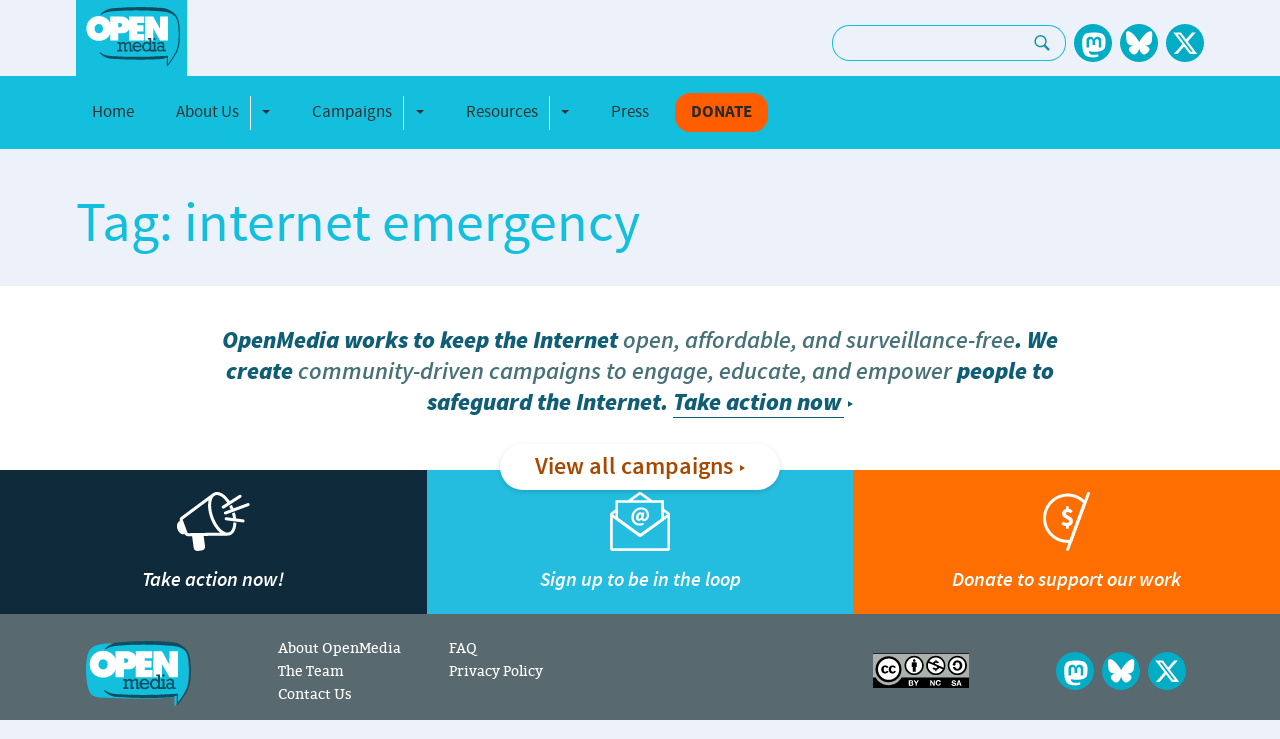

--- FILE ---
content_type: text/html; charset=UTF-8
request_url: https://openmedia.org/articles/tag/internet%20emergency
body_size: 3464
content:
<!DOCTYPE html>
<html lang="EN">
 	<head>
	<!-- Google tag (gtag.js) -->
	<script async src="https://www.googletagmanager.com/gtag/js?id=G-NTD37HZHTD"></script>
	<script>
		window.dataLayer = window.dataLayer || [];
		function gtag(){dataLayer.push(arguments);}
		gtag('js', new Date());

		gtag('config', 'G-NTD37HZHTD');
	</script>
	<meta charset="utf-8">
	<meta name="viewport" content="width=device-width, initial-scale=1.0">

	
		
	

	<link rel="apple-touch-icon" sizes="57x57" href="/site_assets/favicons/apple-touch-icon-57x57.png">
<link rel="apple-touch-icon" sizes="60x60" href="/site_assets/favicons/apple-touch-icon-60x60.png">
<link rel="apple-touch-icon" sizes="72x72" href="/site_assets/favicons/apple-touch-icon-72x72.png">
<link rel="apple-touch-icon" sizes="76x76" href="/site_assets/favicons/apple-touch-icon-76x76.png">
<link rel="apple-touch-icon" sizes="114x114" href="/site_assets/favicons/apple-touch-icon-114x114.png">
<link rel="apple-touch-icon" sizes="120x120" href="/site_assets/favicons/apple-touch-icon-120x120.png">
<link rel="apple-touch-icon" sizes="144x144" href="/site_assets/favicons/apple-touch-icon-144x144.png">
<link rel="apple-touch-icon" sizes="152x152" href="/site_assets/favicons/apple-touch-icon-152x152.png">
<link rel="apple-touch-icon" sizes="180x180" href="/site_assets/favicons/apple-touch-icon-180x180.png">
<link rel="icon" type="image/png" href="/site_assets/favicons/favicon-32x32.png" sizes="32x32">
<link rel="icon" type="image/png" href="/site_assets/favicons/android-chrome-192x192.png" sizes="192x192">
<link rel="icon" type="image/png" href="/site_assets/favicons/favicon-96x96.png" sizes="96x96">
<link rel="icon" type="image/png" href="/site_assets/favicons/favicon-16x16.png" sizes="16x16">
<link rel="manifest" href="/site_assets/favicons/manifest.json">
<link rel="mask-icon" href="/site_assets/favicons/safari-pinned-tab.svg" color="#5bbad5">
<meta name="msapplication-TileColor" content="#da532c">
<meta name="msapplication-TileImage" content="/site_assets/favicons/mstile-144x144.png">


	
		<link type="text/css" rel="stylesheet" href="https://openmedia.org/site_assets/css/fonts.css?v=2024-08-30" media="all">
		<link type="text/css" rel="stylesheet" href="https://openmedia.org/includes/site_styles?v=2024-08-30" media="all">
	

    <link type="text/css" rel="stylesheet" href="https://openmedia.org/site_assets/css/carousel.css?v=1" media="screen">
    <link type="text/css" rel="stylesheet" href="https://openmedia.org/site_assets/css/homepage.css" media="all">
	
</head>

	<body>
		
		<header class="header">
	<div class="container container-flex">
		<div class="logo-column">
			<div class="logo-container">
				<a class="site-logo" href="/" target="_self" title="Open Media - Home"></a>
			</div>
		</div>
		<div class="social-search-column text-right">
			
			<ul class="list-inline d-inline-block">
				<li class="list-inline-item d-none d-md-inline-block">
					<div class="search-form">
						<form id="search-form" id="search-form" method="post" action="https://openmedia.org/"  >
<div class='hiddenFields'>
<input type="hidden" name="params" value="eyJyZXN1bHRfcGFnZSI6InNlYXJjaCJ9" />
<input type="hidden" name="ACT" value="34" />
<input type="hidden" name="site_id" value="1" />
<input type="hidden" name="csrf_token" value="4f7b5a970883a904a2ea3757e05da773b6e9f9ca" />
</div>


							<div class="input-group">
								<label for="keywords" class="sr-only">Search: </label>
								<input type="text" class="form-control" aria-label="Search keywords" name="keywords" />
								<div class="input-group-append">
									<button class="btn btn-search" type="submit" aria-label="Search"><svg fill="#0f90a7" xmlns="http://www.w3.org/2000/svg" viewBox="0 0 50 50" width="18px" height="18px"><path d="M 21 3 C 11.601563 3 4 10.601563 4 21 C 4 29.398438 11.601563 37 21 37 C 24.355469 37 27.460938 36.015625 30.09375 34.34375 L 42.375 46.625 L 46.625 42.375 L 34.5 30.28125 C 36.679688 27.421875 38 23.878906 38 21 C 38 10.601563 30.398438 3 21 3 Z M 21 7 C 28.199219 7 34 12.800781 34 21 C 34 27.199219 28.199219 33 21 33 C 13.800781 33 8 27.199219 8 21 C 8 12.800781 13.800781 7 21 7 Z"/></svg></button>
								</div>
							</div>
						</form>
					</div>
				</li>
				<li class="list-inline-item d-md-none">
					<a href="https://openmedia.org/search" title="Search OpenMedia" class="search-icon btn-search">
						<svg fill="#0f90a7" xmlns="http://www.w3.org/2000/svg" viewBox="0 0 50 50" width="18px" height="18px"><path d="M 21 3 C 11.601563 3 4 10.601563 4 21 C 4 29.398438 11.601563 37 21 37 C 24.355469 37 27.460938 36.015625 30.09375 34.34375 L 42.375 46.625 L 46.625 42.375 L 34.5 30.28125 C 36.679688 27.421875 38 23.878906 38 21 C 38 10.601563 30.398438 3 21 3 Z M 21 7 C 28.199219 7 34 12.800781 34 21 C 34 27.199219 28.199219 33 21 33 C 13.800781 33 8 27.199219 8 21 C 8 12.800781 13.800781 7 21 7 Z"></path></svg>
					</a>
				</li>
				
					<li class="list-inline-item">
						<a href="https://mastodon.social/@OpenMediaOrg" title="OpenMedia's Mastodon page" class="social-icon social-icon--mastodon" rel="me"></a>
					</li>
				
					<li class="list-inline-item">
						<a href="https://bsky.app/profile/openmedia.org" title="OpenMedia's BlueSky page" class="social-icon social-icon--bluesky" rel="me"></a>
					</li>
				
					<li class="list-inline-item">
						<a href="https://x.com/OpenMediaOrg/status/1858649765900353823" title="OpenMedia's X page" class="social-icon social-icon--twitter" rel="me"></a>
					</li>
				
			</ul>
		</div>
	</div>
	<nav class="navbar navbar-expand-lg navbar-om">
		<a class="navbar-brand d-md-none" href="/"></a>
		<button id="toggle-collapse" class="navbar-toggler" type="button" data-bs-toggle="collapse" data-bs-target="#site_nav" aria-controls="site_nav" aria-expanded="false" aria-label="Toggle navigation">
			<span class="navbar-toggler-icon"></span>
		</button>

		<div class="container collapse navbar-collapse" id="site_nav">
			<ul class="navbar-nav">
				<!-- navee debug:    Home-->
				
					
						<li class="nav-item  ">
				
				
								<a href="/" class="nav-link ">Home</a>
				
				
						</li>
				
			
				<!-- navee debug: about btn-none  About Us-->
				
					
						<li class="nav-item btn-none ">
				
				
							<div class="btn-group nav-link" role="group">
				
								<a href="/about" class="btn btn-none">About Us</a>
				
								<button type="button" class="btn btn-none dropdown-toggle dropdown-toggle-split" data-bs-toggle="dropdown" aria-haspopup="true" aria-expanded="false">
									<span class="sr-only">Toggle Dropdown</span>
								</button>
								<div class="dropdown-menu">
									<ul>
				<!-- navee debug:    Our Impact-->
				
				
								<a href="/impact" class="dropdown-item ">Our Impact</a>
				
				
			
				<!-- navee debug:    FAQ-->
				
				
								<a href="/faq" class="dropdown-item ">FAQ</a>
				
				
			
				<!-- navee debug:    Our team-->
				
				
								<a href="/team" class="dropdown-item ">Our team</a>
				
				
			
				<!-- navee debug:    Contact us-->
				
				
								<a href="/contact" class="dropdown-item ">Contact us</a>
				
				
			
				<!-- navee debug:    Our supporters-->
				
				
								<a href="/our-supporters" class="dropdown-item ">Our supporters</a>
				
				
			
				<!-- navee debug:    Work with us-->
				
				
								<a href="/work" class="dropdown-item ">Work with us</a>
				
				
			</ul>
								</div>
							</div>
				
				
						</li>
				
			
				<!-- navee debug: campaigns   Campaigns-->
				
					
						<li class="nav-item  ">
				
				
							<div class="btn-group nav-link" role="group">
				
								<a href="/campaigns" class="btn ">Campaigns</a>
				
								<button type="button" class="btn btn-none dropdown-toggle dropdown-toggle-split" data-bs-toggle="dropdown" aria-haspopup="true" aria-expanded="false">
									<span class="sr-only">Toggle Dropdown</span>
								</button>
								<div class="dropdown-menu">
									<ul>
				<!-- navee debug:    In the United States-->
				
				
								<a href="/campaigns/category/united-states" class="dropdown-item ">In the United States</a>
				
				
			
				<!-- navee debug:    In Canada-->
				
				
								<a href="/campaigns/category/canada" class="dropdown-item ">In Canada</a>
				
				
			</ul>
								</div>
							</div>
				
				
						</li>
				
			
				<!-- navee debug:    Resources-->
				
					
						<li class="nav-item  ">
				
				
							<div class="btn-group nav-link" role="group">
				
								<a href="/community-resources/articles/category/community-resources" class="btn ">Resources</a>
				
								<button type="button" class="btn btn-none dropdown-toggle dropdown-toggle-split" data-bs-toggle="dropdown" aria-haspopup="true" aria-expanded="false">
									<span class="sr-only">Toggle Dropdown</span>
								</button>
								<div class="dropdown-menu">
									<ul>
				<!-- navee debug:    Community Resources-->
				
				
								<a href="/community-resources/articles/category/community-resources" class="dropdown-item ">Community Resources</a>
				
				
			
				<!-- navee debug:    Reports-->
				
				
								<a href="/reports" class="dropdown-item ">Reports</a>
				
				
			</ul>
								</div>
							</div>
				
				
						</li>
				
			
				<!-- navee debug: press   Press-->
				
					
						<li class="nav-item  ">
				
				
								<a href="/press" class="nav-link ">Press</a>
				
				
						</li>
				
			
				<!-- navee debug:  btn-donate  Donate-->
				
					
						<div class="dropdown-divider d-md-none"></div>
					
						<li class="nav-item btn-donate ">
				
				
								<a href="https://action.openmedia.org/page/73972/donate/1?ea.tracking.id=om" class="nav-link btn-donate">Donate</a>
				
				
						</li>
				
			</ul>
		</div>
	</nav>
</header>

		<main>
			
<div class="container">
	<div class="section-header">
		
		
			
				<h2 class="section-header__title">Tag: internet emergency</h2>
			
		
	</div>
</div>
		
		<div class="container">
	<div class="grid">
		<div class="grid-sizer"></div>

        
        
        
	</div>
	
		
	
</div>



<div class="container-fluid bg-white">
	<div class="">
		<div class="mission-statement mission-statement--alt">
			<p>OpenMedia works to keep the Internet <strong>open, affordable, and surveillance-free</strong>. We create <strong>community-driven campaigns to engage, educate, and empower</strong> people to safeguard the Internet. <a href="https://openmedia.org/campaigns" class="link">Take action now</a></p>
			<a class="btn btn-white" href="https://openmedia.org/campaigns">View all campaigns</a>
		</div>
	</div>
</div>


		</main>
		<div class="callout">
		<a href="https://openmedia.org/campaigns" class="callout__action callout__action--dark-blue">
			<img src="/site_assets/css/img/ico-action.svg" alt="">
			Take action now!
		</a>

		<a href="https://openmedia.org/signup" class="callout__action callout__action--blue">
			<img src="/site_assets/css/img/ico-sign-up.svg" alt="">
			Sign up to be in the loop
		</a>

		<a href="https://openmedia.org/donate" class="callout__action">
			<img src="/site_assets/css/img/ico-donate.svg" alt="">
			Donate to support our work
		</a>
	</div><!-- /.callout -->

	<footer class="footer">
		<div class="row bg-dark">
			<div class="container">
				<div class="footer-columns footer-columns--alt">
					<div class="footer-column">
						<div class="footer-columns">
							<div class="footer-column footer-column--main">
								<a class="site-logo footer__logo" href="/" target="_self" title="Open Media - Home"></a>
							</div>

							<div class="footer-column">
								<ul class="footer-list">
									<li><a class="footer-link" href="https://openmedia.org/about" title="About OpenMedia">About OpenMedia</a></li>
									<li><a class="footer-link" href="https://openmedia.org/team" title="The Team">The Team</a></li>
									<li><a class="footer-link" href="https://openmedia.org/contact" title="Contact Us">Contact Us</a></li>
								</ul>
							</div>

							<div class="footer-column">
								<ul class="footer-list">
									<li><a class="footer-link"href="https://openmedia.org/faq" title="FAQ">FAQ</a></li>
									<li><a class="footer-link"href="https://openmedia.org/privacy-policy" title="Privacy Policy">Privacy Policy</a></li>
									<li><!-- Placeholder -->&nbsp;</li>
								</ul>
							</div>
						</div><!-- /.footer-columns -->
					</div><!-- /.footer-column -->

					<div class="footer-column">
						<div class="footer-columns">
							<div class="footer-column footer-column--main">
								<a class="om-cc" href="https://creativecommons.org/licenses/by-nc-sa/2.5/ca/" title="Creative Commons License" target="_blank"></a>
							</div>

							<div class="footer-column">
								<ul class="list-inline d-inline-block">
								
									<li class="list-inline-item">
										<a href="https://mastodon.social/@OpenMediaOrg" title="OpenMedia's Mastodon page" class="social-icon social-icon--mastodon" rel="me"></a>
									</li>
								
									<li class="list-inline-item">
										<a href="https://bsky.app/profile/openmedia.org" title="OpenMedia's BlueSky page" class="social-icon social-icon--bluesky" rel="me"></a>
									</li>
								
									<li class="list-inline-item">
										<a href="https://x.com/OpenMediaOrg/status/1858649765900353823" title="OpenMedia's X page" class="social-icon social-icon--twitter" rel="me"></a>
									</li>
								
								</ul>
							</div>
						</div><!-- /.footer-columns -->
					</div><!-- /.footer-column -->
				</div><!-- /.footer-columns -->
			</div>
		</div>
		<div class="row bg-darkest">

		</div>
	</footer>

		
		<script src="https://code.jquery.com/jquery-3.7.1.min.js" integrity="sha256-/JqT3SQfawRcv/BIHPThkBvs0OEvtFFmqPF/lYI/Cxo=" crossorigin="anonymous"></script>
<script src="https://cdn.jsdelivr.net/npm/@popperjs/core@2.11.8/dist/umd/popper.min.js" integrity="sha384-I7E8VVD/ismYTF4hNIPjVp/Zjvgyol6VFvRkX/vR+Vc4jQkC+hVqc2pM8ODewa9r" crossorigin="anonymous"></script>
<script src="https://cdn.jsdelivr.net/npm/bootstrap@5.3.3/dist/js/bootstrap.min.js" integrity="sha384-0pUGZvbkm6XF6gxjEnlmuGrJXVbNuzT9qBBavbLwCsOGabYfZo0T0to5eqruptLy" crossorigin="anonymous"></script>
<script src="https://openmedia.org/site_assets/js/masonry.pkgd.min.js"></script>
<script src="https://openmedia.org/site_assets/js/imagesloaded.pkgd.min.js"></script>
<script src="https://openmedia.org/site_assets/js/site.js"></script>
<script src="https://openmedia.org/includes/site_scripts?v=2022"></script>

		
		

	<script defer src="https://static.cloudflareinsights.com/beacon.min.js/vcd15cbe7772f49c399c6a5babf22c1241717689176015" integrity="sha512-ZpsOmlRQV6y907TI0dKBHq9Md29nnaEIPlkf84rnaERnq6zvWvPUqr2ft8M1aS28oN72PdrCzSjY4U6VaAw1EQ==" data-cf-beacon='{"version":"2024.11.0","token":"4e7f6b4cab144074bf04e45f7ce86441","r":1,"server_timing":{"name":{"cfCacheStatus":true,"cfEdge":true,"cfExtPri":true,"cfL4":true,"cfOrigin":true,"cfSpeedBrain":true},"location_startswith":null}}' crossorigin="anonymous"></script>
</body>
</html>

--- FILE ---
content_type: text/css
request_url: https://openmedia.org/site_assets/css/fonts.css?v=2024-08-30
body_size: 100
content:
@font-face {
    font-family: "bitter";
    src: url(/site_assets/fonts/bitter/bitter-regular-webfont.eot);
    src: url(/site_assets/fonts/bitter/bitter-regular-webfont.eot?#iefix) format("embedded-opentype"),url(/site_assets/fonts/bitter/bitter-regular-webfont.woff) format("woff"),url(/site_assets/fonts/bitter/bitter-regular-webfont.ttf) format("truetype"),url(/site_assets/fonts/bitter/bitter-regular-webfont.svg#bitter) format("svg");
    font-weight: normal;
    font-style: normal;
}

@font-face {
    font-family: "bitter";
    src: url(/site_assets/fonts/bitter/bitter-italic-webfont.eot);
    src: url(/site_assets/fonts/bitter/bitter-italic-webfont.eot?#iefix) format("embedded-opentype"),url(/site_assets/fonts/bitter/bitter-italic-webfont.woff) format("woff"),url(/site_assets/fonts/bitter/bitter-italic-webfont.ttf) format("truetype"),url(/site_assets/fonts/bitter/bitter-italic-webfont.svg#bitter) format("svg");
    font-weight: normal;
    font-style: italic;
}

@font-face {
    font-family: "bitter";
    src: url(/site_assets/fonts/bitter/bitter-bold-webfont.eot);
    src: url(/site_assets/fonts/bitter/bitter-bold-webfont.eot?#iefix) format("embedded-opentype"),url(/site_assets/fonts/bitter/bitter-bold-webfont.woff) format("woff"),url(/site_assets/fonts/bitter/bitter-bold-webfont.ttf) format("truetype"),url(/site_assets/fonts/bitter/bitter-bold-webfont.svg#bitter) format("svg");
    font-weight: bold;
    font-style: normal;
}

@font-face {
    font-family: "bitter";
    src: url(/site_assets/fonts/bitter/bitter-bolditalic-webfont.eot);
    src: url(/site_assets/fonts/bitter/bitter-bolditalic-webfont.eot?#iefix) format("embedded-opentype"),url(/site_assets/fonts/bitter/bitter-bolditalic-webfont.woff) format("woff"),url(/site_assets/fonts/bitter/bitter-bolditalic-webfont.ttf) format("truetype"),url(/site_assets/fonts/bitter/bitter-bolditalic-webfont.svg#bitter) format("svg");
    font-weight: bold;
    font-style: italic;
}

@font-face {
    font-family: "source-sans-pro";
    src: url(/site_assets/fonts/source-sans-pro/sourcesanspro-regular-webfont.eot);
    src: url(/site_assets/fonts/source-sans-pro/sourcesanspro-regular-webfont.eot?#iefix) format("embedded-opentype"),url(/site_assets/fonts/source-sans-pro/sourcesanspro-regular-webfont.woff) format("woff"),url(/site_assets/fonts/source-sans-pro/sourcesanspro-regular-webfont.ttf) format("truetype"),url(/site_assets/fonts/source-sans-pro/sourcesanspro-regular-webfont.svg#source-sans-pro) format("svg");
    font-weight: normal;
    font-style: normal;
}

@font-face {
    font-family: "source-sans-pro";
    src: url(/site_assets/fonts/source-sans-pro/sourcesanspro-it-webfont.eot);
    src: url(/site_assets/fonts/source-sans-pro/sourcesanspro-it-webfont.eot?#iefix) format("embedded-opentype"),url(/site_assets/fonts/source-sans-pro/sourcesanspro-it-webfont.woff) format("woff"),url(/site_assets/fonts/source-sans-pro/sourcesanspro-it-webfont.ttf) format("truetype"),url(/site_assets/fonts/source-sans-pro/sourcesanspro-it-webfont.svg#source-sans-pro) format("svg");
    font-weight: normal;
    font-style: italic;
}

@font-face {
    font-family: "source-sans-pro";
    src: url(/site_assets/fonts/source-sans-pro/sourcesanspro-bold-webfont.eot);
    src: url(/site_assets/fonts/source-sans-pro/sourcesanspro-bold-webfont.eot?#iefix) format("embedded-opentype"),url(/site_assets/fonts/source-sans-pro/sourcesanspro-bold-webfont.woff) format("woff"),url(/site_assets/fonts/source-sans-pro/sourcesanspro-bold-webfont.ttf) format("truetype"),url(/site_assets/fonts/source-sans-pro/sourcesanspro-bold-webfont.svg#source-sans-pro) format("svg");
    font-weight: bold;
    font-style: normal;
}

@font-face {
    font-family: "source-sans-pro";
    src: url(/site_assets/fonts/source-sans-pro/sourcesanspro-boldit-webfont.eot);
    src: url(/site_assets/fonts/source-sans-pro/sourcesanspro-boldit-webfont.eot?#iefix) format("embedded-opentype"),url(/site_assets/fonts/source-sans-pro/sourcesanspro-boldit-webfont.woff) format("woff"),url(/site_assets/fonts/source-sans-pro/sourcesanspro-boldit-webfont.ttf) format("truetype"),url(/site_assets/fonts/source-sans-pro/sourcesanspro-boldit-webfont.svg#source-sans-pro) format("svg");
    font-weight: bold;
    font-style: italic;
}

@font-face {
    font-family: "source-sans-pro-semibold";
    src: url(/site_assets/fonts/source-sans-pro/sourcesanspro-semibold-webfont.eot);
    src: url(/site_assets/fonts/source-sans-pro/sourcesanspro-semibold-webfont.eot?#iefix) format("embedded-opentype"),url(/site_assets/fonts/source-sans-pro/sourcesanspro-semibold-webfont.woff) format("woff"),url(/site_assets/fonts/source-sans-pro/sourcesanspro-semibold-webfont.ttf) format("truetype"),url(/site_assets/fonts/source-sans-pro/sourcesanspro-semibold-webfont.svg#source-sans-pro-semibold) format("svg");
    font-weight: normal;
    font-style: normal;
}

@font-face {
    font-family: "source-sans-pro-black";
    src: url(/site_assets/fonts/source-sans-pro/sourcesanspro-black-webfont.eot);
    src: url(/site_assets/fonts/source-sans-pro/sourcesanspro-black-webfont.eot?#iefix) format("embedded-opentype"),url(/site_assets/fonts/source-sans-pro/sourcesanspro-black-webfont.woff) format("woff"),url(/site_assets/fonts/source-sans-pro/sourcesanspro-black-webfont.ttf) format("truetype"),url(/site_assets/fonts/source-sans-pro/sourcesanspro-black-webfont.svg#source-sans-pro-black) format("svg");
    font-weight: normal;
    font-style: normal;
}

@font-face {
    font-family: "source-sans-pro-light";
    src: url(/site_assets/fonts/source-sans-pro/sourcesanspro-light-webfont.eot);
    src: url(/site_assets/fonts/source-sans-pro/sourcesanspro-light-webfont.eot?#iefix) format("embedded-opentype"),url(/site_assets/fonts/source-sans-pro/sourcesanspro-light-webfont.woff) format("woff"),url(/site_assets/fonts/source-sans-pro/sourcesanspro-light-webfont.ttf) format("truetype"),url(/site_assets/fonts/source-sans-pro/sourcesanspro-light-webfont.svg#source-sans-pro-light) format("svg");
    font-weight: normal;
    font-style: normal;
}

--- FILE ---
content_type: text/css;charset=UTF-8
request_url: https://openmedia.org/includes/site_styles?v=2024-08-30
body_size: 14874
content:
/* General */
* {
	box-sizing: border-box;
}
html {
	font-size: 87.5%;
	font-family: bitter,"georgia","serif";
	color: #464b4c;
}
body {
	background-color: #edf2fa;
	margin: 0;
}
h1, h2, h3, h4 {
	font-family: source-sans-pro-semibold;
	line-height: 1.2em;
	margin: .5em 0 0;
}
h2 {
	font-size: 42px;
	font-size: 3rem;
	color: #B14D00;
}
h3 {
	font-size: 24px;
	font-size: 1.71429rem;
	margin-top: 1em;
	color: #0a6175;
}
h4 {
	font-size: 18px;
	font-size: 1.28571rem;
	color: #2d3b40;
}
a {
	text-decoration: none;
	color: #A94900;
	background: transparent;
}
img {
	max-width: 100%;
	height: auto;
}
strong {
	color: #487178
}
iframe {
	max-width: 100%;
}
.container {
	margin: 0 auto;
	max-width: 1600px;
	padding: 0 5.42857rem;
	word-break: break-word;
}
.container-fluid {
	max-width: 100%;
}
.container-flex {
	display: flex;
	flex-wrap: wrap;
}
.container-inner {
	padding-top: 20px;
	padding-bottom: 40px;
	background: #f6f7f9;
}
.sr-only {
	position: absolute;
	width: 1px;
	height: 1px;
	padding: 0;
	overflow: hidden;
	clip: rect(0, 0, 0, 0);
	white-space: nowrap;
	border: 0;
}
.article-categories .list-inline, .sidebar-block .list-inline{
	margin: 0;
	padding: 0;
	list-style: none;
}
.article-categories .list-inline li, .sidebar-block .list-inline li{
	margin: 0;
	padding: 0;
	list-style-type: none;
	background-image: none;
	display: inline;
}
.article-categories .list-inline li{
	margin: 0 0px 0 -3px;
}
.list-inline {
	padding-left: 0;
	list-style: none;
}
.list-inline-item:not(:last-child) {
	margin-right: 5px;
}
.list-inline-item {
	display: inline-block;
	vertical-align: middle;
}
.text-right {
	text-align: right;
}
.bg-white {
	background: #fff;
}
.bg-dark {
	background-color: #58696f;
}
.bg-darker {
	background-color: #0a607d;
}
.bg-darkest {
	background-color: #202a2e;
}
/* End General */

/* Useful display from Bootstrap */
.d-none {
	display: none !important;
}
.d-block {
	display: block !important;
}
.d-inline-block {
	display: inline-block !important;
}
@media (min-width: 992px) {
	.d-md-none {
		display: none !important;
	}
	.d-md-block {
		display: block !important;
	}
	.d-md-inline-block {
		display: inline-block !important;
	}
}
/* End Useful display from Bootstrap */

/* Form */
.form-control {
	padding: 8px;
	-moz-border-radius: 1.25em;
	-webkit-border-radius: 1.25em;
	border-radius: 1.25em;
	border: 1px solid #13bfdd;
	background: none;

}
.form-control:focus {
	background: #fff;
}
.input-group > .form-control:focus ~ .input-group-append > .btn {
	background: #fff;
}
.btn {
	display: inline-block;
	-moz-border-radius: 1.25em;
	-webkit-border-radius: 1.25em;
	border-radius: 1.25em;
	border: none;
	padding: 8px 16px;
	font-family: source-sans-pro,"arial","sans-serif";
}
.btn-outline {
	color: #0f90a7;
	border: 1px solid #13bfdd;
	background: none;
	box-shadow: none;
}
.btn-none {
	background: none;
	border: none;
}
.btn-read-more {
	background-color: #ff9300;
	color: #333333;
	margin-top: 10px;
}
.btn-read-more {
	text-transform: uppercase;
}
.btn-cta {
	background-color: #ff9300;
	color:#333;
}
.btn-see-all {
	background-color: #fbfcfc;
	color: #707070;
	font-weight: bold;
}
.btn-donate {
	/* background-color: #0e8fad; */
	font-weight: bold;
	text-transform: uppercase;
}
.btn-press {
	background-color: #0f90a7;
	color: white;
	font-size: 0.9em;
}
.btn-read-more:after, .btn-see-all:after, .btn-press:after {
	content: '\203A';
	margin-left: 5px;
}
.search-form {
	margin-left: 10px;
}
.btn-search {
	background: none;
	border: 1px solid #13bfdd;
	color: #0f90a7;
	padding: 4px 1em 0 1em;
	margin: 0;
	height: 36px;
}
.btn-load-more {
	display: block;
	background-color: #ff9300;
	color: #333;
	margin: 40px auto;
	padding: .5em 3.5em;
	font-size: 16px;
	text-transform: uppercase;
}
.btn-load-more--press {
	background-color: #13bfdd;
}
.btn-share {
	color: #fff;
	font-weight: bold;
	padding: .5em 2em;
	width: 310px;
	font-size: 1.2em;
	margin: 0 1em 1em;
}
.btn-share--twitter {
	background-color: #000000;
}
.btn-share--twitter .share-text,.btn-share--twitter .share-icon{
	color: #fff;
}
.btn-share--facebook {
	background-color: #3c5a99;
}
.btn-share .social-icon,
.btn-share .share-text,
.search-icon {
	display: inline-block;
	vertical-align: middle;
}
.btn-share .social-icon,
.search-icon {
	position: relative;
}
.btn-group {
	position: relative;
	display: -webkit-inline-box;
	display: -ms-inline-flexbox;
	display: inline-flex;
	vertical-align: middle;
}
.btn-group.btn-outline {
	-moz-border-radius: 1.25em;
	-webkit-border-radius: 1.25em;
	border-radius: 1.25em;
}
.btn-group > .btn {
	position: relative;
	-webkit-box-flex: 0;
	-ms-flex: 0 1 auto;
	flex: 0 1 auto;
	padding: 8px 8px 8px 16px;
	color: inherit;
}
.btn:hover {
	cursor: pointer;
}
.btn-group > .btn ~ .btn {
	padding: 8px 16px 8px 8px;
	border-left: 1px solid #fff;
}
.btn-group.btn-outline > .btn ~ .btn {
	border-image:
	linear-gradient(
	  to bottom,
	  rgba(0, 0, 0, 0),
	  #0f90a7,
	  rgba(0, 0, 0, 0)
	) 1 100%;
}
.btn-group > .btn-group:first-child > .btn,
.btn-group > .btn:first-child {
	border-top-right-radius: 0;
	border-bottom-right-radius: 0;
	border-right: none;
}
.btn-group > .btn-group:not(:first-child) > .btn,
.btn-group > .btn:not(:first-child) {
	border-top-left-radius: 0;
	border-bottom-left-radius: 0;
}
.input-group {
	position: relative;
	display: -ms-flexbox;
	display: flex;
	-ms-flex-wrap: wrap;
	flex-wrap: wrap;
	-ms-flex-align: stretch;
	align-items: stretch;
	width: 100%;
}
.input-group > .form-control {
	-ms-flex: 1 1 auto;
	flex: 1 1 auto;
	width: 1%;
	margin: 0;
}
.input-group > .form-control:not(:last-child) {
	border-top-right-radius: 0;
	border-bottom-right-radius: 0;
	border-right: none;
}
.input-group-append {
	display: -ms-flexbox;
	display: flex;
}
.input-group-append .btn:focus {
	z-index: 3;
}
.input-group > .input-group-append > .btn {
	border-top-left-radius: 0;
	border-bottom-left-radius: 0;
	border-left: none;
}
/* End Form */

/* Pagination */
.paging {
	list-style: none;
	margin: 1em 0;
	padding: 0;
	text-align: right;
}
.paging-prev:after {
	content: '<';
}
.paging-first:after {
	content: '<<';
}
.paging-next:after {
	content: '>';
}
.paging-last:after {
	content: '>>';
}
.paging-item {
	display: inline-block;
	margin-left: 0.3em;
}
.paging-link {
	padding: .5em;
	border: 1px solid #13bfdd;
	color: #13bfdd;
	width: 3em;
	text-align: center;
	display: block;
}
.paging-item.current .paging-link,
.paging-link:hover {
	color: #fff;
	background-color: #13bfdd;
}
/* End Pagination */

/* Dropdown */
.dropdown {
	position: relative;
}
.dropdown-toggle::after {
	display: inline-block;
	margin-left: 0.255em;
	vertical-align: 0.255em;
	content: "";
	border-top: 0.3em solid;
	border-right: 0.3em solid transparent;
	border-bottom: 0;
	border-left: 0.3em solid transparent;
}
.dropdown-menu {
	position: absolute;
	top: 100%;
	left: 0;
	z-index: 1000;
	display: none;
	float: left;
	min-width: 10rem;
	padding: 0.5rem 0;
	margin: 0.125rem 0 0;
	font-size: 1rem;
	color: #fff;
	text-align: left;
	list-style: none;
	background-color: #13bfdd;
	background-clip: padding-box;
	border: 1px solid rgba(0, 0, 0, 0.15);
	border-radius: 0.25rem;
}
.dropdown-item {
	display: block;
	width: 100%;
	padding: .8rem 1.5rem;
	font-size: 1.1em;
	clear: both;
	font-weight: 400;
	color: #fff;
	text-align: inherit;
	white-space: nowrap;
	background-color: transparent;
	border: 0;
}
.dropdown-item:hover, .dropdown-item:focus {
	color: #16181b;
	text-decoration: none;
	background-color: #f8f9fa;
}
.dropdown-item.active, .dropdown-item:active {
	color: #fff;
	text-decoration: none;
	background-color: #095E73;
}
.dropdown-item.disabled, .dropdown-item:disabled {
	color: #6c757d;
	pointer-events: none;
	background-color: transparent;
}
.dropdown-menu.show {
	display: block;
}
/* End Dropdown */

/* Site Header */
.header {
	z-index: 10;
}
.logo-container {
	background-color: #13bfdd;
	height: 100%;
	float: left;
	margin-top: 0;
	padding: 0 .5rem 5px;
	box-sizing: content-box;
}
.site-logo {
	background-image: url(data:image/svg+xml;charset=US-ASCII,%3C%3Fxml%20version%3D%221.0%22%20encoding%3D%22utf-8%22%3F%3E%3Csvg%20id%3D%22OM%22%20xmlns%3D%22http%3A%2F%2Fwww.w3.org%2F2000%2Fsvg%22%20viewBox%3D%220%200%20191%20118.4%22%3E%3Cpath%20id%3D%22bubble%22%20fill%3D%22%2312C0DE%22%20d%3D%22M6.9%2091.8c4.5%208.8%2014.5%209.4%2027.6%2010.1%2036.4%202%2080.8%201.9%20117.2-.3%203.4-.2%206.5-.6%209.3-1.2v17.9c9.2-10.8%2018.2-25.1%2021-31.2%204.5-10%204.9-24.4%204.9-36.9-1-17.6-2.5-27.9-7.7-33.9-5.2-5.9-14.4-9.9-27.5-11.1C115.3%202%2071%201.9%2034.5%204.8c-13.2%201.1-23.4%204.7-27.6%2011-9.8%2014.4-8.6%2059.2%200%2076%22%2F%3E%3Cpath%20id%3D%22outline%22%20fill%3D%22%230E4E60%22%20d%3D%22M166%20115c-.6-.2-1-.9-1-1.5V98.1c-2.2.4-6.8%202.8-9.2%202.9-33.2%202.1-66.2%201.4-99.5-.5-10.7-.6-17.2-5.3-22.6-10.1-.7-.6-1.3-1.4-.7-2%20.6-.7%201.2-.4%201.9.1%204.9%204.3%2012.4%206.3%2022.4%206.9%2033.2%201.9%2066.8%201.8%2099.9-.3%202.9-.2%205.7%200%208.3-.6.5-.1.9%200%201.3.3s.6.8.6%201.3l.1%2014.4c7.3-9.5%2014.4-21.5%2016.6-26.6%204-9.4%204.4-21.6%204.4-33.4-.8-16.3-2.1-26.2-6.7-31.6-4.7-5.6-13.5-9.1-24.6-10.1-33.2-3-66.8-3.1-99.9-.4-9.1.8-16.3%202.7-21.2%206.6-.7.6-.8.4-1.4-.3-.5-.7.4-1.8%201.1-2.3%205.4-4.3%2011.4-9%2021.2-9.8C90.3-.2%20124.1-1.1%20157.3%202c11.9%201.1%2021%208.1%2026.2%2014.4%205.1%206.2%206.6%2016.6%207.4%2033.6v.1c0%2012.1-.4%2024.7-4.6%2034.7-2.6%206-10%2018.1-18.7%2028.7-.3.4-1.4%201.6-1.6%201.5%22%2F%3E%3Cg%20id%3D%22n%22%20fill%3D%22%23FFF%22%3E%3Cpath%20d%3D%22M122.7%2018.4h15.5l14.5%2025.8h.5c-.6-3.9-1.4-7.9-1.4-11.9v-14h15.4V65h-15.4l-14.2-24.5h-.5c.5%203.2%201%206.2%201%209.3V65h-15.4V18.4z%22%2F%3E%3Cpath%20d%3D%22M151.8%2030h15.4v15.8h-15.4zM122.7%2034.2h15.4V50h-15.4z%22%2F%3E%3C%2Fg%3E%3Cpath%20id%3D%22p%22%20fill%3D%22%23FFF%22%20d%3D%22M69.4%2039.2H71c2.8%200%205.9-.5%205.9-4.3%200-3.6-3.3-3.8-5.9-3.8h-1.5v8.1zM53.8%2018.4h20.4c10.4%200%2018%205.6%2018%2017.1%200%209.5-5.7%2015.4-14.7%2015.4h-8.2v14H53.8V18.4z%22%2F%3E%3Cpath%20id%3D%22e%22%20fill%3D%22%23FFF%22%20d%3D%22M90.5%2018.4h29.9v12.7h-13.6v4.5h12.4v12.1h-12.4v4.5h14V65H90.5z%22%2F%3E%3Cpath%20id%3D%22o%22%20fill%3D%22%23FFF%22%20d%3D%22M22.8%2042c0%205.3%203.4%209%208.3%209s8.3-3.7%208.3-9c0-4.9-3.2-9.1-8.3-9.1-5.1.1-8.3%204.2-8.3%209.1m32.9-.2c0%2015-11%2023.9-24.5%2023.9s-24.5-9-24.5-23.9c0-14.6%2011.1-24.2%2024.5-24.2s24.5%209.5%2024.5%2024.2%22%2F%3E%3Cg%20id%3D%22media%22%20fill%3D%22%23104F61%22%3E%3Cpath%20d%3D%22M70.6%2071.2h-2.9V68H74v2.3c2-1.7%204-2.6%205.9-2.6%201.9%200%203.4%201%204.2%202.9%202.5-2%204.3-2.9%206.2-2.9%202.9%200%204.6%201.8%204.6%205V83h3v3.2h-6.4V73.6c0-1.8-.8-2.7-2.1-2.7-1.4%200-3.2.9-4.9%202.4v9.8h3v3.2h-6.4V73.7c0-1.9-1-2.6-2.1-2.6-1.2%200-2.8.7-4.9%202.2v9.8h3v3.2h-9.6v-3.2h3.2V71.2zM112.2%2075.4c-.6-2.9-3-5-5.7-5s-4.8%202-5.3%205h11zm-11.1%202.7c.5%203.5%202.7%205.6%205.9%205.6%202.2%200%204.3-1%205.6-3l3%201.4c-1.9%203-5%204.7-8.7%204.7-5.6%200-9.7-4-9.7-9.6%200-5.9%204.6-9.6%209.1-9.6%204.8%200%209.2%203.8%209.2%2010.5h-14.4zM125.5%2083.4c3.2%200%205.5-2.7%205.5-6.4s-2.3-6.2-5.6-6.2c-3.1%200-5.4%202.7-5.4%206.3%200%203.8%202.3%206.3%205.5%206.3m12.2%202.9h-6.6v-2.7c-1.8%202-3.7%203-6.2%203-3.9%200-8.5-2.8-8.5-9.3%200-5.5%203.7-9.7%208.6-9.7%202.3%200%204.4%201%206.1%202.9v-7.2h-3.3v-3.2h6.8v23h3.2l-.1%203.2z%22%2F%3E%3Cpath%20d%3D%22M142.9%2061.9c0%201.2-.9%202.2-2.1%202.2-1.1%200-2.1-1-2.1-2.2s.9-2.2%202.1-2.2c1.2%200%202.1%201%202.1%202.2m-3.7%209.3h-2.8V68h6.2v15h2.8v3.2h-9V83h2.8V71.2zM156.8%2079.5c-1.5-1.2-3-1.8-4.5-1.8-1.9%200-3.3%201.3-3.3%203.1s1.3%203%203.1%203c1.5%200%203.3-.8%204.7-2.2v-2.1zm6.4%206.8h-6V84c-2.2%201.8-3.7%202.5-5.6%202.5-3.3%200-5.9-2.5-5.9-5.8s2.8-5.9%206.3-5.9c1.5%200%203.3.6%204.7%201.5V74c0-2.6-1.8-3.5-3.9-3.5-1.7%200-2.9.7-3.7%202.2l-3.3-.9c1.5-2.8%204-4.2%207.5-4.2%205.1%200%206.8%202.7%206.8%205.6v10h3l.1%203.1z%22%2F%3E%3C%2Fg%3E%3C%2Fsvg%3E);
	background-repeat: no-repeat;
	background-position: center;
	display: block;
	position: relative;
	min-width: 0;
	width: 97px;
	width: 6.92857rem;
	height: 61px;
	height: 4.35714rem;
	margin-top: 7.5px;
	margin-top: 0.53571rem;
}
.om-cc {
	background-image: url('data:image/svg+xml;charset=US-ASCII,%3C%3Fxml%20version%3D%221.0%22%20encoding%3D%22utf-8%22%3F%3E%3Csvg%20id%3D%22Layer_1%22%20xmlns%3D%22http%3A%2F%2Fwww.w3.org%2F2000%2Fsvg%22%20viewBox%3D%220%200%2088%2031%22%3E%3Cpath%20fill%3D%22%23AAB2AB%22%20d%3D%22M2.5.3l83.1.1c1.2%200%202.2-.2%202.2%202.3l-.1%2027.6H.4V2.7C.4%201.5.5.3%202.5.3z%22%2F%3E%3Cpath%20d%3D%22M86.4%200H1.6C.7%200%200%20.7%200%201.7v29c0%20.1.2.3.4.3h87.3c.2%200%20.4-.2.4-.4v-29C88%20.7%2087.3%200%2086.4%200zM1.6.7h84.7c.5%200%20.9.4.9.9v20.1H26.7c-2.2%204-6.5%206.8-11.4%206.8s-9.2-2.7-11.4-6.8H.7V1.6c0-.4.5-.9.9-.9z%22%2F%3E%3Cpath%20fill%3D%22%23FFF%22%20d%3D%22M25.3%2014.4c0%205.6-4.5%2010.1-10%2010.1s-10-4.5-10-10.1%204.5-10.1%2010-10.1c5.5.1%2010%204.6%2010%2010.1z%22%2F%3E%3Cpath%20d%3D%22M23.4%206.2c2.2%202.2%203.3%205%203.3%208.2%200%203.2-1.1%205.9-3.3%208.1-2.3%202.3-5%203.4-8.2%203.4-3.1%200-5.8-1.1-8.1-3.4s-3.4-5-3.4-8.1c0-3.2%201.1-5.9%203.4-8.2C9.3%204%2012%202.9%2015.2%202.9c3.3%200%206%201.1%208.2%203.3zM8.7%207.7c-1.9%201.9-2.8%204.1-2.8%206.7s.9%204.8%202.8%206.6c1.9%201.9%204.1%202.8%206.6%202.8s4.8-.9%206.7-2.8c1.8-1.8%202.7-4%202.7-6.6%200-2.6-.9-4.9-2.7-6.7-1.8-1.8-4-2.8-6.6-2.8s-4.9%201-6.7%202.8zm5%205.6c-.3-.6-.7-.9-1.3-.9-1%200-1.5.7-1.5%202.1%200%201.4.5%202.1%201.5%202.1.7%200%201.1-.3%201.4-1l1.4.8c-.7%201.2-1.7%201.8-3%201.8-1%200-1.9-.3-2.5-1-.6-.6-.9-1.5-.9-2.6s.3-2%201-2.6c.6-.6%201.4-1%202.4-1%201.4%200%202.4.6%203%201.7l-1.5.6zm6.6%200c-.3-.6-.7-.9-1.3-.9-1%200-1.5.7-1.5%202.1%200%201.4.5%202.1%201.5%202.1.7%200%201.1-.3%201.4-1l1.4.8c-.7%201.2-1.7%201.8-3%201.8-1%200-1.9-.3-2.5-1-.6-.6-.9-1.5-.9-2.6s.3-2%20.9-2.6c.6-.6%201.4-1%202.4-1%201.4%200%202.4.6%203%201.7l-1.4.6z%22%2F%3E%3Cellipse%20fill%3D%22%23FFF%22%20cx%3D%2238%22%20cy%3D%2211.2%22%20rx%3D%227.9%22%20ry%3D%227.9%22%2F%3E%3Cpath%20d%3D%22M40.2%208.9c0-.3-.2-.6-.5-.6h-3.5c-.3%200-.5.2-.5.6v3.5h1v4.1h2.6v-4.1h1V8.9z%22%2F%3E%3Cellipse%20cx%3D%2238%22%20cy%3D%226.7%22%20rx%3D%221.2%22%20ry%3D%221.2%22%2F%3E%3Cpath%20d%3D%22M37.9%202.5c-2.4%200-4.3.8-6%202.5-1.7%201.7-2.5%203.7-2.5%206.1s.8%204.4%202.5%206c1.7%201.7%203.7%202.5%206%202.5s4.4-.8%206.1-2.5c1.6-1.6%202.4-3.6%202.4-6s-.8-4.4-2.5-6.1c-1.6-1.7-3.6-2.5-6-2.5zM38%204c1.9%200%203.6.7%204.9%202.1%201.4%201.4%202%203%202%205s-.7%203.6-2%204.9c-1.4%201.4-3.1%202.1-5%202.1s-3.5-.7-4.9-2.1c-1.4-1.4-2.1-3-2.1-4.9%200-1.9.7-3.6%202.1-5C34.4%204.7%2036%204%2038%204z%22%2F%3E%3Cpath%20fill%3D%22%23FFF%22%20d%3D%22M35.5%2024.2c.2%200%20.4%200%20.6.1.2%200%20.4.1.5.2.1.1.2.2.3.4.1.1.1.3.1.5s-.1.5-.2.6c-.1.2-.3.3-.5.4.3.1.5.2.7.5.1.2.2.5.2.8%200%20.2%200%20.5-.1.6-.1.2-.2.3-.4.4-.2.1-.3.2-.6.3-.2.1-.4.1-.6.1h-2.4v-4.9h2.4zm-.1%201.9c.2%200%20.3%200%20.5-.1.1-.1.2-.2.2-.4%200-.1%200-.2-.1-.3l-.2-.2-.2-.1h-1.3v1.1h1.1zm0%202.1h.3c.1%200%20.2-.1.3-.1l.2-.2c0-.1.1-.2.1-.3%200-.3-.1-.4-.2-.5-.1-.1-.3-.2-.6-.2h-1.2v1.3h1.1zM37.5%2024.2h1.2l1.1%201.9%201.1-1.9h1.2l-1.8%203v1.9h-1v-1.9zM72.2%2027.9c.1.1.1.2.2.3.1.1.2.1.3.2.1%200%20.3.1.4.1h.3c.1%200%20.2%200%20.3-.1.1%200%20.2-.1.2-.2.1-.1.1-.2.1-.3%200-.1%200-.2-.1-.3-.1-.1-.2-.2-.3-.2-.1-.1-.3-.1-.5-.1s-.3-.1-.5-.1-.4-.1-.5-.2c-.2-.1-.3-.2-.5-.3-.1-.1-.2-.2-.3-.4-.1-.2-.1-.3-.1-.6s.1-.5.2-.7c.1-.2.2-.3.4-.5l.6-.3c.2-.1.4-.1.7-.1.3%200%20.5%200%20.7.1.2.1.4.1.6.3.2.1.3.3.4.5.1.2.2.4.2.7h-1c0-.1%200-.3-.1-.4-.1-.1-.1-.2-.2-.2-.1-.1-.2-.1-.3-.1H72.5l-.2.2c0%20.1-.1.2-.1.3%200%20.1%200%20.2.1.2%200%20.1.1.1.2.2s.3.1.4.2.4.1.7.2c.1%200%20.2.1.4.1s.3.1.5.2.3.2.4.4c.1.2.2.4.2.7%200%20.2%200%20.4-.1.6-.1.2-.2.4-.4.5l-.6.3c-.3.1-.5.1-.9.1-.3%200-.5%200-.8-.1-.3-.1-.5-.2-.7-.3-.2-.1-.3-.3-.5-.5-.1-.2-.2-.5-.2-.8h1c.2.1.2.2.3.4zM78.2%2024.2l1.8%204.9h-1.1l-.4-1.1h-1.8l-.4%201.1h-1.1l1.8-4.9h1.2zm.1%203l-.6-1.8-.7%201.8h1.3zM53.2%2024.2l2%203.2v-3.2h1v4.9h-1l-2.1-3.3v3.3h-1v-4.9zM60.3%2025.5c-.1-.1-.1-.2-.2-.3-.1-.1-.2-.1-.3-.2-.1%200-.2-.1-.4-.1s-.4%200-.6.1c-.2.1-.3.2-.4.4-.1.2-.2.3-.2.5s-.1.4-.1.6c0%20.2%200%20.4.1.6%200%20.2.1.4.2.5.1.2.2.3.4.4.2.1.4.1.6.1.3%200%20.6-.1.8-.3.2-.2.3-.5.3-.8h1c0%20.3-.1.6-.2.8-.1.2-.3.5-.4.6-.2.2-.4.3-.7.4-.2.1-.5.1-.8.1-.4%200-.7-.1-1-.2-.3-.1-.5-.3-.8-.5-.2-.2-.4-.5-.5-.8-.1-.3-.2-.6-.2-1s.1-.7.2-1c.1-.3.3-.6.5-.8.2-.2.5-.4.8-.5.3-.1.6-.2%201-.2.3%200%20.5%200%20.8.1.2.1.5.2.6.3.2.1.3.3.5.6.1.2.2.5.2.8h-1c-.1%200-.2-.1-.2-.2zM84%2011.1c0%204.3-3.5%207.8-7.8%207.8s-7.8-3.5-7.8-7.8%203.5-7.8%207.8-7.8c4.3-.1%207.8%203.4%207.8%207.8z%22%2F%3E%3Cpath%20d%3D%22M76.2%202.5c-2.4%200-4.3.8-6%202.5-1.7%201.7-2.5%203.7-2.5%206.1s.8%204.4%202.5%206c1.7%201.7%203.7%202.5%206%202.5s4.4-.8%206.1-2.5c1.6-1.6%202.4-3.6%202.4-6s-.8-4.4-2.5-6.1c-1.6-1.7-3.6-2.5-6-2.5zm0%201.5c1.9%200%203.6.7%204.9%202.1%201.4%201.4%202%203%202%205s-.7%203.6-2%204.9c-1.4%201.4-3.1%202.1-5%202.1s-3.5-.7-4.9-2.1c-1.4-1.4-2.1-3-2.1-4.9s.7-3.6%202.1-5c1.5-1.4%203.1-2.1%205-2.1z%22%2F%3E%3Cpath%20d%3D%22M72.4%209.8c.3-2.2%201.8-3.3%203.7-3.3%202.7%200%204.4%202%204.4%204.6%200%202.6-1.8%204.6-4.4%204.6-1.8%200-3.5-1.1-3.8-3.3h2.1c.1%201.2.8%201.6%201.9%201.6%201.2%200%202-1.1%202-2.9%200-1.8-.7-2.8-2-2.8-.9%200-1.7.3-1.9%201.5h.6l-1.7%201.7-1.7-1.7h.8z%22%2F%3E%3Cpath%20fill%3D%22%23FFF%22%20d%3D%22M65%2011.1c0%204.4-3.5%208-7.9%208s-7.9-3.6-7.9-8%203.5-8%207.9-8c4.3%200%207.9%203.5%207.9%208z%22%2F%3E%3Cpath%20d%3D%22M57.1%202.5c2.4%200%204.4.8%206%202.5%201.6%201.7%202.5%203.7%202.5%206.1s-.8%204.4-2.4%206c-1.7%201.7-3.7%202.5-6.1%202.5-2.3%200-4.3-.8-6-2.5-1.7-1.7-2.5-3.7-2.5-6s.8-4.4%202.5-6.1c1.6-1.7%203.6-2.5%206-2.5zm-6.6%206.3c-.3.7-.4%201.5-.4%202.3%200%201.9.7%203.5%202.1%204.9%201.4%201.4%203%202.1%204.9%202.1%201.9%200%203.6-.7%205-2.1.5-.5.9-1%201.2-1.5L60%2013c-.2%201.1-1.2%201.8-2.3%201.9v1.3h-1v-1.3c-1%200-1.9-.4-2.6-1l1.2-1.2c.6.5%201.1.8%201.9.8.5%200%201.1-.2%201.1-.9%200-.2-.1-.4-.2-.5l-.8-.4-1-.5c-.5-.2-.9-.4-1.3-.6l-4.5-1.8zM57.1%204c-1.9%200-3.6.7-4.9%202.1-.4.4-.7.8-.9%201.2l3.3%201.5c.3-.9%201.2-1.5%202.2-1.5V5.9h1v1.3c.7%200%201.4.2%202.1.8l-1.1%201.2c-.4-.3-.9-.5-1.5-.5-.4%200-1%20.1-1%20.7l.1.2%201.1.5.7.3c.5.2.9.4%201.4.6l4.4%202c.1-.6.2-1.2.2-1.8%200-2-.7-3.6-2-5C60.7%204.7%2059%204%2057.1%204z%22%2F%3E%3C%2Fsvg%3E');
	background-repeat: no-repeat;
	background-position: center;
	width: 88px;
	height: 31px;
	display: block;
	background-size: cover;
}
.social-search-column {
	flex: 1;
	padding-top: 10px;
}
.social-search-column .d-inline-block {
	vertical-align: middle;
	margin-left: 10px;
}
.social-search-column .btn,
.social-search-column .form-control {
	font-size: 1em;
}
.social-icon,
.search-icon {
	width: 36px;
	height: 36px;
	display: block;
	background-size: contain;
	overflow: hidden;
	white-space: nowrap;
}
.search-icon {
	-moz-border-radius: 50%;
	-webkit-border-radius: 50%;
	border-radius: 50%;
	padding: 8px 0 0;
	text-align: center;
}
.social-icon--facebook {
	background-image: url('data:image/svg+xml;charset=US-ASCII,%3C%3Fxml%20version%3D%221.0%22%20encoding%3D%22utf-8%22%3F%3E%3Csvg%20id%3D%22fb-om%22%20xmlns%3D%22http%3A%2F%2Fwww.w3.org%2F2000%2Fsvg%22%20viewBox%3D%220%200%2024%2024%22%3E%3Cpath%20id%3D%22bg%22%20fill%3D%22%2300ADC5%22%20d%3D%22M24%2012v.7c-.3%205.5-4.3%2010-9.6%2011.1-.8.1-1.6.2-2.4.2-6.6%200-12-5.4-12-12S5.4%200%2012%200s12%205.4%2012%2012%22%2F%3E%3Cpath%20id%3D%22f%22%20fill%3D%22%23FFF%22%20d%3D%22M10.3%2019.4v-7h-2V10h2V7.8c0-1.7%201.2-3.2%203.8-3.2%201.1%200%201.9.1%201.9.1L15.9%207h-1.7c-1%200-1.1.4-1.1%201.1V10H16l-.1%202.5h-2.8v7c0-.1-2.8-.1-2.8-.1z%22%2F%3E%3C%2Fsvg%3E');
	background-repeat: no-repeat;
	background-position: center;
}
.social-icon--twitter {
	background-image: url("data:image/svg+xml,%3Csvg xmlns='http://www.w3.org/2000/svg' viewBox='0 0 512 512'%3E%3C!-- Black Circle Background --%3E%3Ccircle cx='256' cy='256' r='256' fill='%2300ADC5' /%3E%3C!-- White Icon Path (scaled and centered) --%3E%3Cg transform='translate(80, 80) scale(0.7)'%3E%3Cpath fill='white' d='M389.2 48h70.6L305.6 224.2 487 464H345L233.7 318.6 106.5 464H35.8L200.7 275.5 26.8 48H172.4L272.9 180.9 389.2 48zM364.4 421.8h39.1L151.1 88h-42L364.4 421.8z'/%3E%3C/g%3E%3C/svg%3E%0A");
	background-repeat: no-repeat;
	background-position: center;
}
.social-icon--insta {
	background-image: url('[data-uri]');
	background-repeat: no-repeat;
	background-position: center;
}
.social-icon--mastodon{
	background-image: url("data:image/svg+xml,%3Csvg xmlns='http://www.w3.org/2000/svg' viewBox='0 0 512 512'%3E%3C!-- Black Circle Background --%3E%3Ccircle cx='256' cy='256' r='256' fill='%2300ADC5' /%3E%3C!-- White Icon Path (centered and scaled) --%3E%3Cg transform='translate(100, 90) scale(0.75)'%3E%3Cpath fill='white' d='M433 179.1c0-97.2-63.7-125.7-63.7-125.7-62.5-28.7-228.6-28.4-290.5 0 0 0-63.7 28.5-63.7 125.7 0 115.7-6.6 259.4 105.6 289.1 40.5 10.7 75.3 13 103.3 11.4 50.8-2.8 79.3-18.1 79.3-18.1l-1.7-36.9s-36.3 11.4-77.1 10.1c-40.4-1.4-83-4.4-89.6-54a102.5 102.5 0 0 1 -.9-13.9c85.6 20.9 158.7 9.1 178.8 6.7 56.1-6.7 105-41.3 111.2-72.9 9.8-49.8 9-121.5 9-121.5zm-75.1 125.2h-46.6v-114.2c0-49.7-64-51.6-64 6.9v62.5h-46.3V197c0-58.5-64-56.6-64-6.9v114.2H90.2c0-122.1-5.2-147.9 18.4-175 25.9-28.9 79.8-30.8 103.8 6.1l11.6 19.5 11.6-19.5c24.1-37.1 78.1-34.8 103.8-6.1 23.7 27.3 18.4 53 18.4 175z'/%3E%3C/g%3E%3C/svg%3E%0A");   
	background-repeat: no-repeat;
	background-position: center;
}
.social-icon--bluesky{
	background-image: url("data:image/svg+xml,%3Csvg xmlns='http://www.w3.org/2000/svg' viewBox='0 0 512 512'%3E%3C!-- Black circle background --%3E%3Ccircle cx='256' cy='256' r='256' fill='%2300ADC5' /%3E%3C!-- Scaled and centered white icon --%3E%3Cpath fill='%23FFF' transform='translate(79, 75) scale(0.7)' d='M111.8 62.2C170.2 105.9 233 194.7 256 242.4c23-47.6 85.8-136.4 144.2-180.2c42.1-31.6 110.3-56 110.3 21.8c0 15.5-8.9 130.5-14.1 149.2C478.2 298 412 314.6 353.1 304.5c102.9 17.5 129.1 75.5 72.5 133.5c-107.4 110.2-154.3-27.6-166.3-62.9l0 0c-1.7-4.9-2.6-7.8-3.3-7.8s-1.6 3-3.3 7.8l0 0c-12 35.3-59 173.1-166.3 62.9c-56.5-58-30.4-116 72.5-133.5C100 314.6 33.8 298 15.7 233.1C10.4 214.4 1.5 99.4 1.5 83.9c0-77.8 68.2-53.4 110.3-21.8z'/%3E%3C/svg%3E%0A");
	background-repeat: no-repeat; 
	background-position: center;
}

.navbar {
	position: relative;
	display: -ms-flexbox;
	display: flex;
	-ms-flex-wrap: wrap;
	flex-wrap: wrap;
	-ms-flex-align: center;
	align-items: center;
	-ms-flex-pack: justify;
	justify-content: space-between;
	background-color: #13bfdd;
	color: #fff;
	padding: 0.5rem 0;
}
.navbar-brand {
	display: inline-block;
	padding-top: 0.3125rem;
	padding-bottom: 0.3125rem;
	font-size: 1.25rem;
	line-height: inherit;
	white-space: nowrap;
}
.navbar-brand:hover, .navbar-brand:focus {
	text-decoration: none;
}
.navbar-nav {
	display: -ms-flexbox;
	display: flex;
	-ms-flex-direction: column;
	flex-direction: column;
	margin: 0 auto 0 0;
	list-style: none;
	text-align: center;
	padding: 10px 0;
	font-family: "source-sans-pro","arial","sans-serif";
}
.navbar-nav .nav-item ~ .nav-item {
	margin-left: 10px;
}
.navbar-collapse {
	-ms-flex-preferred-size: 100%;
	flex-basis: 100%;
	-ms-flex-positive: 1;
	flex-grow: 1;
	-ms-flex-align: center;
	align-items: center;
}
.navbar-toggler {
	padding: 0.25rem 0.75rem;
	font-size: 1.25rem;
	line-height: 1;
	background-color: transparent;
	border: 1px solid transparent;
	border-radius: 0.25rem;
}
.navbar-toggler:hover, .navbar-toggler:focus {
	text-decoration: none;
}
.navbar-toggler-icon {
	display: inline-block;
	width: 1.5em;
	height: 1.5em;
	vertical-align: middle;
	content: "";
	background: no-repeat center center;
	background-size: 100% 100%;
}
@media (min-width: 1200px) {
	.navbar-expand-lg .navbar-nav .nav-link {
		font-size: 1.2em;
	}
}
@media (min-width: 992px) {
	.navbar-expand-lg {
		-ms-flex-flow: row nowrap;
		flex-flow: row nowrap;
		-ms-flex-pack: start;
		justify-content: flex-start;
	}
	.navbar-expand-lg .navbar-nav {
		-ms-flex-direction: row;
		flex-direction: row;
	}
	.navbar-expand-lg .navbar-nav .nav-link {


	}
	.navbar-expand-lg > .container,
	.navbar-expand-lg > .container-fluid {
		-ms-flex-wrap: nowrap;
		flex-wrap: nowrap;
	}
	.navbar-expand-lg .navbar-collapse {
		display: -ms-flexbox !important;
		display: flex !important;
		-ms-flex-preferred-size: auto;
		flex-basis: auto;
	}
	.navbar-expand-lg .navbar-toggler {
		display: none;
	}
}
.navbar-om .navbar-nav .nav-link {
	-moz-border-radius: 1.1rem;
	-webkit-border-radius: 1.1rem;
	border-radius: 1.1rem;
	padding: 8px 16px;
	color: #333;
	display: block;
}
.navbar-om .navbar-nav .nav-link.btn-donate {
    color: #2A2A2A;
    background-color: #ff5d00;
}
.navbar-om .navbar-nav .btn-group {
	padding: 0;
}
.navbar-om .navbar-nav .nav-link:hover, .navbar-om .navbar-nav .nav-link:focus {
	background-color: #a1e5f1;
	color: #0a607d;
}
.navbar-om .navbar-nav .nav-link.disabled {
	color: rgba(0, 0, 0, 0.3);
}
.navbar-om .navbar-nav .show > .nav-link,
.navbar-om .navbar-nav .active > .nav-link,
.navbar-om .navbar-nav .nav-link.show,
.navbar-om .navbar-nav .nav-link.active {
	background-color: #a1e5f1;
	color: #0a607d;
}
.navbar-om .navbar-toggler {
	color: rgba(0, 0, 0, 0.5);
	border-color: rgba(255, 255, 255, 0.8);
}
.navbar-om .navbar-toggler-icon {
	background-image: url("data:image/svg+xml,%3csvg viewBox='0 0 30 30' xmlns='http://www.w3.org/2000/svg'%3e%3cpath stroke='rgba(255, 255, 255, 0.9)' stroke-width='2' stroke-linecap='round' stroke-miterlimit='10' d='M4 7h22M4 15h22M4 23h22'/%3e%3c/svg%3e");
}
.collapse:not(.show) {
	display: none;
}
.collapsing {
	position: relative;
	height: 0;
	overflow: hidden;
	transition: height 0.35s ease;
}
.nav-link:hover {
	text-decoration: none;
}
/* End Site Header */

/* Site Footer */
.footer .row {
	display: block;
	padding: 20px 0;
}
.footer .container-flex {
	justify-content: flex-start;
	align-items: center;
}
.footer-column {
	margin-right: 40px;
}
.footer-column--main {
	margin-right: 80px;
}
.footer-list {
	margin: 0;
	padding: 0;
	list-style: none;
}
.footer-link {
	color: #fff;
}
/* End Site Footer */

/* Page Header */
.page-header {
	background-color: #f6f7f9;
}
.header-image {
	position: relative;
}
.header-image-caption {
	z-index: 10;
	padding: 20px 7.5%;
	color: #fff;
	background: rgba(20, 20, 20, 0.5);
	text-align: center;
}
.header-image-caption__title {
	font-size: 2.6em;
	margin: 0;
	padding: 0;
	line-height: 1.2em;
	text-align: left;
	font-family: source-sans-pro-black,arial,sans-serif;
	color: #fff;
}
.header-image-caption__desc {
	text-align: left;
	width: 100%;
	vertical-align: middle;
	display: inline-block;
	font-family: bitter,"georgia","serif";
	font-size: 1.2em;
	margin-bottom: 0;
}
.header-title {
	border-bottom: 1px solid #dfe2e4;
	padding-bottom: 20px;
}
@media (min-width: 768px) {
	.header-image-caption {
		position: absolute;
		right: 0;
		bottom: 0;
		left: 0;
	}
}
@media (max-width: 767px) {
	.header-image {
		background: #58696f;
	}
	.header-image-caption {
		background: none;
		position: relative;
		font-size: .9em;
	}
	.header-image-caption__title-wrapper {
		position: absolute;
		height: 100%;
		width: 100%;
		top: -100%;
		z-index: 10;
		margin: 0 -7.5%;
	}
	.header-image-caption__title {
		background: rgba(20, 20, 20, 0.5);
		width: 100%;
		padding: 8px 16px;
		position: absolute;
		bottom: 0;
	}
	.header-image-caption__desc {
		width: 100%;
		font-size: 1.3em;
		margin: 0;
	}
}
/* End Page Header */

/* Section Header */
.section-header {
	padding: 3em 0 2em 0;
}
.section-header__title {
	font-size: 4rem;
	font-family: source-sans-pro,"arial","sans-serif";
	font-weight: normal;
	padding: 0 30px 0 0;
	color: #13bfdd;
	display: inline-block;
	margin: 0;
}
.section-header__title--label {
	font-family: source-sans-pro,"arial","sans-serif";
	font-weight: bold;
	background-color: #13bfdd;
	color: #333;
	margin: 0px 30px 0px 0px;
	padding: .15em .25em .1em;
	font-size: 48px;
}
.section-header .btn-see-all {
	margin-top: 0;
}
.section-header__title,
.section-header .btn-see-all {
	vertical-align: middle;
}
.section-header__title--tagline {
	display: table-cell;
	border-right: 1px solid rgba(0,162,194,0.3);
	white-space: nowrap;
}
.section-header__tagline {
	display: table-cell;
	font-family: source-sans-pro-light;
	font-size: 1.28571rem;
	color: #00A2C2;
	text-align: justify;
	vertical-align: middle;
	padding: 0 0 0 30px;
}
/* End Section Header */

/* Mission Statement */
.mission-statement {
	padding: 3.57143rem 5.42857rem;
	max-width: 1600px;
	margin: 0 auto;
	font-family: "source-sans-pro-light";
	font-size: 28px;
	font-size: 3rem;
	text-align: center;
	color: #727678;
}
.mission-statement .btn-cta {
	margin-top: 20px;
	padding: 8px 40px;
	font-size: 16px;
}
/* End Mission Statement */

/* Content */
.row {
	display: flex;
	flex-wrap: wrap;
}
.col-4 {
	flex: 4;
	width: 33.3%;
}
.col-8 {
	flex: 8;
	width: 76.7%;
}
.main {
	margin-top: -1em;
	font-size: 1.2rem;
}
.article-header {
	position: relative;
	padding: 10px 0;
	display: flex;
	align-items: center;
}
.article-meta {
	margin: 0 10px 0px 40px;
	padding: 0 20px;
	border-right: 1px solid #ddd;
	white-space: nowrap;
}
.article-categories {
	padding-bottom: 5px;
}
.category-tab {
	margin: 5px 5px 0 0;
	background-color: #13bfdd;
	color: #333333;
	padding: 5px 8px;
	font-size: 12px;
	font-weight: bold;
	-moz-border-radius: 5px;
	-webkit-border-radius: 5px;
	border-radius: 5px;
}
.category-tab.light{
	color: #fff;
}
.category-privacy{
	color: #fff;
}
.article-content {
	font-size: 1.1em;
	line-height: 1.6em;
}
/* Lists */
.container-inner ul, .container-inner ol {
	list-style-position: outside;
	padding-left: 0;
	margin-bottom: .8em;
}
.container-inner ul > li > p, .container-inner ol > li > p{
	margin-top: 0;
	display: inline;
}
/* Unordered List */
.container-inner ul > li {
	margin-top: .9em;
	padding-left: .5em;
	margin-left: 1.5em;
	list-style-type: none;
	list-style-image: url('[data-uri]');;
}
/* Ordered List */
.container-inner ol{
	counter-reset: li;
	list-style: none;
	margin-left: 2em;
}
.container-inner ol > li {
	margin-top: .9em;
	counter-increment: step-counter;
}
.container-inner ol > li::before {
	content: counter(step-counter)'.';
    counter-increment: item;
	color: #487178;
	margin-left: -1.5em;
	display: inline-block;
	width: 1.8em;
}

.article-title {
	border-bottom: 1px solid #dfe2e4;
	padding-top: 0;
	padding-bottom: 14px;
	padding-bottom: 1rem;
	font-size: 3rem;
	color: #B14D00;
}
.article-summary {
	border-bottom: 1px solid #dfe2e4;
	font-style: italic;
	color: #487178;
	margin-top: 0;
	padding: 1.3em 0;
}
.article-footnotes p {
    color: #6C6F73;
}
.article-topics span {
    margin-right: 10px;
}
.article-tag {
    padding: 2px 10px;
    margin: 0 2px;
    line-height: 2.25em;
    background-color: #e4e4e4;
    color: #6C6F73;
    border-radius: 25px;
    white-space: nowrap;
    text-transform: uppercase;
    font-size: 0.8em;
}
.social-share-container {
	margin: 40px 0;
	text-align: center;
}
.author-avatar-wrapper {
	height: 112px;
	width: 112px;
	-moz-border-radius: 56px;
	-webkit-border-radius: 56px;
	border-radius: 56px;
	border: 18px solid #f6f7f9;
	background-color: #f6f7f9;
	left: -56px;
	top: -38px;
	position: absolute;
	z-index: 5;
}
.author-avatar {
	-moz-border-radius: 50%;
	-webkit-border-radius: 50%;
	border-radius: 50%;
}
.video-container {
	position: relative;
	padding-bottom: 56.25%;
	padding-top: 30px; height: 0; overflow: hidden;
}
.video-container iframe,
.video-container object,
.video-container embed {
	position: absolute;
	top: 0;
	left: 0;
	width: 100%;
	height: 100%;
}
.press-row {
	font-size: 1.2em;
	display:block
}
@media (min-width: 768px) {
	.press-row {
			display: flex;
	}
}


.press-title {
	font-size: 1.8rem
}
.press-content {
	background: #fff;
	-moz-border-radius: 5px;
	-webkit-border-radius: 5px;
	border-radius: 5px;
	padding: 10px 25px 20px;
	margin-bottom: 1.5em;
	color: #0f90a7;
}
.press-meta {
	color: #6C6F73;
	font-family: source-sans-pro,"arial","sans-serif";
	font-size: 1.1em;
	margin-bottom: .9em;
	white-space: nowrap;
}
.press-description {
	border-top: 1px solid #D5E9EF;
	padding: 20px 0;
	margin-top: 10px;
}
.press-contact-column {
	padding: 0 0 0 20px;
	margin-bottom: 1.5em;
}
.press-contact-wrapper {
	background: #36778D;
	-moz-border-radius: 5px;
	-webkit-border-radius: 5px;
	border-radius: 5px;
	overflow: hidden;
	height: 100%;
}
.press-contact {
	padding: 20px;
	background: #fff;
	-moz-border-radius: 5px;
	-webkit-border-radius: 5px;
	border-radius: 5px;
	-moz-box-shadow: 0px 3px 3px 3px #0C5A74;
	-webkit-box-shadow: 0px 3px 3px 3px #0C5A74;
	box-shadow: 0px 3px 3px 3px #0C5A74;
}
.sidebar .press-contact {
	-moz-box-shadow: none;
	-webkit-box-shadow: none;
	box-shadow: none;
	border: 1px solid #0C5A74;
}
.press-contact__position,
.press-contact__location,
.press-contact__timezone,
.press-contact__phone,
.press-contact__email {
	display: block;
	font-size: 1rem;
	color: #0f90a7;
}
.press-contact__name {
	color: #B14D00;
	font-size: 1.6em;
	margin-top: .2em;
}
.press-contact__timezone {
	margin-top: 1.1em;
}
.press-contact__location {
	color: #6C6F73;
	font-family: source-sans-pro,"arial","sans-serif";
	font-size: 1rem;
}
.press-contact__email {
	color: #B14D00;
}
/* End Content */

/* Sidebar */
.sidebar {
	padding-left: 40px;
}
.sidebar-block {
	margin-bottom: 20px;
}
.sidebar-title {
	font-size: 26px;
	font-family: "source-sans-pro","arial","sans-serif";
	font-weight: normal;
	color: #0a607d;
	margin: 0 0 10px;
}
.related-article {
	border-top: 1px solid #dfe2e4;
	padding: 20px 0;
	display: flex;
	justify-content: flex-start;
}
.related-article .author-avatar {
	width: 50px;
	height: 50px;
}
.related-article__avatar {
	margin-right: 20px;
}
.related-article-content {
	flex: 1;
	padding-top: 5px;
}
.related-article__date {
	display: block;
	color: #6C6F73;
}
.subscribe-form {
	background-color: #fff;
	padding: 20px;
	-moz-border-radius: 5px;
	-webkit-border-radius: 5px;
	border-radius: 5px;
}
.subscribe-form-title {
	font-size: 2.2rem;
}
.subscribe-form .form-control {
	margin-top: 15px;
	width: 100%;
}
.subscribe-form .btn {
	display: block;
	margin: 15px auto 10px;
}
/* End Sidebar */

/* Search */
.search-results {
	font-size: 1.2em;
	margin-bottom: 20px;
	padding: 0 0 20px;
	border-bottom: 1px solid #dfe2e4;
}
.search-item {
	padding: 2em;
	background-color: #fff;
	margin-bottom: 1.5em;
	-moz-border-radius: 5px;
	-webkit-border-radius: 5px;
	border-radius: 5px;
	font-size: 1.2em;
}
.search-item__title {
	margin-top: 0;
	font-size: 1.6em;
}
.search-item__meta {
	color: #6C6F73;
	font-family: source-sans-pro,"arial","sans-serif";
}
.search-item__excerpt {
	margin-top: .5em;
}
.search-tag {
	font-family: source-sans-pro,"arial","sans-serif";
	-moz-border-radius: 2px;
	-webkit-border-radius: 2px;
	border-radius: 2px;
	background-color: #13bfdd;
	color: #fff;
	font-weight: bold;
	text-transform: uppercase;
	font-size: 12px;
	vertical-align: middle;
	padding: 2px 5px;
	display: inline-block;
	margin-bottom: 5px;
}
.search-tag--articles:after {
	content: 'article';
}
.search-tag--press_releases {
	background-color: #6916d9;
}
.search-tag--press_releases:after {
	content: 'press';
}
.search-tag--pages {
	background-color: #666;
}
.search-tag--pages:after {
	content: 'page';
}
.search-tag--campaigns {
	background-color: #d82628;
}
.search-tag--campaigns:after {
	content: 'campaign';
}
/* End Search */

/* Grid */
.grid {
	margin: 0 -8px;
}
.grid-item-wrapper, .grid-sizer {
	width: 25%;
	padding: 0 8px 16px 8px;
}
.grid-item {
	background-color: white;
	-moz-border-radius: 5px;
	-webkit-border-radius: 5px;
	border-radius: 5px;
	-moz-box-shadow: 0px 0px 9px 1px #ccc;
	-webkit-box-shadow: 0px 0px 9px 1px #ccc;
	box-shadow: 0px 0px 9px 1px #ccc;
	overflow: hidden;
}
.grid-item__img {
	width: 100%;
}
.grid-item-wrapper--big {
	width: 50%;
}
.grid-item-content {
	padding: 10px 15px 20px;
}
.grid-item__header {
	font-family: source-sans-pro,"arial","sans-serif";
	font-weight: bold;
	margin-top: 0;
}
.grid-item__header a{
	color: #F66A00;
}
.grid-item__metadata {
	color: #646969;
	font-family: source-sans-pro,"arial","sans-serif";
	font-size: 15px;
	font-size: 1.07143rem;
}
.grid-item__summary {
	font-size: 13px;
	font-size: 0.92857rem;
	line-height: 1.6em;
	border-top: 1px solid #edf1f2;
	padding-top: .9em;
	margin-top: .9em;
}
@media (max-width: 1200px) {
	.grid-item-wrapper, .grid-sizer {
		width: 33.33%;
	}
	.grid-item-wrapper--big {
		width: 66.67%;
	}
}
@media (max-width: 991px) {
	.grid-item-wrapper, .grid-sizer {
		width: 50%;
	}
	.navbar {
		padding-left: 15px;
		padding-right: 15px;
	}
	.navbar-om .navbar-nav .nav-link {
		font-size: 1.4em;
		text-align: left;
	}
	.navbar-nav .nav-item ~ .nav-item {
		margin-left: 0;
	}
	.navbar-om .navbar-nav .btn-donate {
		text-align: center;
	}
	.dropdown-divider {
		height: 0;
		margin: 1em 0;
		overflow: hidden;
		border-top: 1px solid #e9ecef;
	}
	.col, .col-4, .col-8 {
		flex: 0 0 100%;
		width: 100%;
	}
	.sidebar {
		padding-left: 0;
		margin-top: 1em;
	}
	.author-avatar-wrapper {
		position: relative;
		top: 0;
		left: 0;
		border: none;
	}
	.article-meta {
		margin: 0;
	}
}
@media (max-width: 767px) {
	.site-logo {
		width: 5rem;
		height: 3.5rem;
	}
	.social-search-column {
		padding-top: 0;
	}
	.container {
		padding-left: 15px;
		padding-right: 15px;
	}
	.container-inner {
		padding-top: 20px;
	}
	.section-header {
		padding-top: 1em;
	}
	.section-header__title-with-tagline {
		display: block;
		margin-bottom: 10px;
		border: none;
	}
	.section-header__title,
	.section-header__title-with-tagline {
		margin-top: 0;
	}
	.section-header__tagline {
		display: block;
		padding: 0;
	}
	.section-header .btn-see-all {
		margin-top: 10px;
	}
	.grid-item-wrapper, .grid-sizer {
		width: 100%;
	}
	.mission-statement {
		padding: 1em;
		font-size: 2em;
	}
	.footer-column--main,
	.footer-column {
		margin-right: 20px;
	}
	.footer .row {
		display: flex;
	}
}
.loading {
	display: inline-block;
	width: 1em;
	height: 1em;
}
.loading:after {
	content: " ";
	display: block;
	width: 1em;
	height: 1em;
	margin-left: 10px;
	border-radius: 50%;
	border: 2px solid #fff;
	border-color: #fff transparent #fff transparent;
	animation: loading 1.2s linear infinite;
}
@keyframes loading {
	0% {
		transform: rotate(0deg);
	}
	100% {
		transform: rotate(360deg);
	}
}
/* End Grid */

/* Fixes */
.vf {
	display: flex;
	align-items: center;
	flex-wrap: wrap;
}
.m-0 {
	margin: 0;
}
.p-0 {
	padding: 0px;
}
.mr-20 {
	margin-right: 20px;
}
.pt-40 {
	padding-top: 40px;
}
.pr-20 {
	padding-right: 20px;
}
.pb-40 {
	padding-bottom: 40px;
}
.text-center {
	text-align: center;
}
.vertical-middle {
	vertical-align: middle;
}
/* End Fixes */

.impact-support h1,
.impact-support h2,
.impact-support > div:not([classname]) > p {
	text-align: center;
}

.impact-support h1 {
	margin: 20px 0 30px 0;
	color: #13bfdd;
	font-size: 3rem;
	font-weight: 400;
    font-family: source-sans-pro,"arial","sans-serif";
}

.impact-support h2 {
	margin-bottom: 40px;
	color: #464B4C;
	font-size: 2rem;
}

.impact-support p {
	font-size: 16px;
	font-family: source-sans-pro,"arial","sans-serif";
}

.impact-support > div:not([classname]) > p {
	margin-bottom: 40px;
	font-size: 1.65rem;
}

.impact-support > div:not([classname]) > p em {
	font-weight: 600;
}

.impact-support .why-support {
	display: flex;
    flex-wrap: wrap;
    justify-content: space-evenly;
	align-items: start;
    margin: 0;
    padding: 0;
    list-style: none;
}

.impact-support .why-support li {
	display: flex;
    flex-wrap: wrap;
    flex-basis: 32%;
	padding: 0 5px;
	min-width: 200px;
	max-width: 350px;
}

.impact-support .why-support li h3 {
	flex-basis: 100%;
	color: #13bfdd;
	font-family: source-sans-pro,"arial","sans-serif";
	font-weight: 400;
}

.impact-support .why-support li img {
	margin: 0 auto;
	max-height: 211px;
}

.impact-grid-item {
	border-radius: 20px;
}

.impact-grid-item .grid-item-content {
	padding-top: 0;
}

.impact-grid-item .grid-item-content .article-categories {
	margin: 10px 0;
	padding-bottom: 0;
	font-size: 12px;
	font-weight: 600;
	text-transform: uppercase;
}

.impact-grid-item .grid-item-content p:not([classname]) a {
	font-family: source-sans-pro,"arial","sans-serif";
	font-weight: 600;
	text-transform: uppercase;
	text-decoration: underline;
}

.impact-grid-item .grid-item-content p:not([classname]) a:hover,
.impact-grid-item .grid-item-content p:not([classname]) a:focus {
	text-decoration: none;
}

.campaign-highlights table {
	width: 100%;
	margin-bottom: 80px
}

.campaign-highlights table thead {
	color: white;
	background-color: #13bfdd;
}

.campaign-highlights table tbody tr {
	background-color: white;
}
.campaign-highlights table tbody tr:nth-child(even) {
	background-color: #DCE6EE;
}

.campaign-highlights table thead th:first-of-type {
	width: 25%;
}

.campaign-highlights table thead th:nth-of-type(2) {
	width: 15%;
}

.campaign-highlights table thead th:nth-of-type(3) {
	width: 35%;
}

.campaign-highlights table thead th:last-of-type {
	width: 25%;
}

.campaign-highlights table tbody td {
    padding: 15px;
}

.campaign-highlights table tbody td a {
	color: black;
	text-decoration: underline;
}

.campaign-highlights table tbody td a:hover,
.campaign-highlights table tbody td a:hover {
	text-decoration: none;
}


.campaign-highlights h2,
.milestone-campaigns h2 {
	margin-left: 10px;
	margin-bottom: 20px;
	font-size: 1.75rem;
	color: #464B4C;
}

.get-involved {
	margin: 60px 0;
}

.get-involved > div:not([classname]) {
	display: flex;
	justify-content: center;
	align-items: center;
	flex-wrap: wrap;
	padding: 30px 0;
	width: 100%;
	background-color: white;
}

.get-involved h2 {
	flex-basis: 80%;
	color: #13bfdd;
	text-align: center;
	font-size: 2rem;
	font-weight: 400;
    font-family: source-sans-pro,"arial","sans-serif";
}

.get-involved h2 strong {
	color: #13bfdd;
	font-weight: 600;
}

.get-involved ul {
	display: flex;
	justify-content: center;
	align-items: center;
	flex-basis: 100%;
}

.get-involved ul li a {
	color: #646969;
	font-family: source-sans-pro,"arial","sans-serif";
	font-weight: 600;
	text-transform: uppercase;
}

.get-involved ul li a:hover,
.get-involved ul li a:focus {
	text-decoration: underline;
}

.get-involved ul li:not(:last-of-type)::after {
	border-right: 1px solid black;
	content: "";
	margin: 0 5px;
}

--- FILE ---
content_type: text/css
request_url: https://openmedia.org/site_assets/css/homepage.css
body_size: 1785
content:
/* ------------------------------------------------------------ *\
	Fonts
\* ------------------------------------------------------------ */

@font-face {
	font-family: 'source-sans-pro';
	src: url('/site_assets/fonts/source-sans-pro/sourcesanspro-blackit-webfont.woff2') format('woff2'),
		url('/site_assets/fonts/source-sans-pro/sourcesanspro-blackit-webfont.woff') format('woff');
	font-weight: normal;
	font-style: italic;
	font-display: swap;
}

@font-face {
	font-family: 'source-sans-pro';
	src: url('/site_assets/fonts/source-sans-pro/sourcesanspro-regular-webfont.woff2') format('woff2'),
		url('/site_assets/fonts/source-sans-pro/sourcesanspro-regular-webfont.woff') format('woff');
	font-weight: normal;
	font-style: normal;
	font-display: swap;
}

@font-face {
	font-family: 'source-sans-pro-semibold';
	src: url('/site_assets/fonts/source-sans-pro/sourcesanspro-semibold-webfont.woff2') format('woff2'),
		url('/site_assets/fonts/source-sans-pro/sourcesanspro-semibold-webfont.woff') format('woff');
	font-weight: normal;
	font-style: normal;
	font-display: swap;
}

@font-face {
	font-family: 'source-sans-pro';
	src: url('/site_assets/fonts/source-sans-pro/sourcesanspro-bold-webfont.woff2') format('woff2'),
		url('/site_assets/fonts/source-sans-pro/sourcesanspro-bold-webfont.woff') format('woff');
	font-weight: bold;
	font-style: normal;
	font-display: swap;
}

@font-face {
	font-family: 'source-sans-pro-semibold-italic';
	src: url('/site_assets/fonts/source-sans-pro/sourcesanspro-semiboldit-webfont.woff2') format('woff2'),
		url('/site_assets/fonts/source-sans-pro/sourcesanspro-semiboldit-webfont.woff') format('woff');
	font-weight: normal;
	font-style: italic;
	font-display: swap;
}

/* ------------------------------------------------------------ *\
	Carousel
\* ------------------------------------------------------------ */

.carousel-caption {
	display: flex;
	align-items: center;
	justify-content: space-between;
	flex-wrap: wrap;
	padding: 25px 6% 35px 11.7%;
	background: #0f2a3b;
}

.carousel-caption__title {
	flex: 0 0 70%;
	font-size: 27px;
	font-weight: normal;
	font-family: 'source-sans-pro', sans-serif;
}

.carousel-caption__title em {
	display: inline-block;
	margin-right: 5px;
	background: #24bde0;

	font-size: 26px;
	font-style: normal;
	font-weight: bold;
	text-transform: uppercase;
	padding: 2px 8px;
}

.carousel-caption__desc-wrapper {
	flex: 0 0 70%;
	padding-right: 20px;
}

.carousel-caption__btn {
	width: max-content;
	flex: 0 0 auto;
	font-size: 25px;
}

.carousel-caption__btn a {
	padding: 4px 32px;
}

.carousel-indicators {
	display: none;
}

.carousel-control-prev,
.carousel-control-next {
	background: transparent;
	display: block;
	width: auto;
}

.carousel-control-prev {
	text-align: left;
}

.carousel-control-next {
	text-align: right;
}

.carousel-control-prev img,
.carousel-control-next img {
	width: auto;
	height: 100%;
	max-width: initial;
}

.carousel-control-prev:hover,
.carousel-control-next:hover {
	background: rgba(255, 255, 255, .27);
}

@media(max-width: 1024px){
	.carousel-control-prev,
	.carousel-control-next {
		/*width: 10%;*/
	}
}

@media(max-width: 767px) {
	.carousel-caption {
		padding-bottom: 20px;
	}

	.carousel-control-prev,
	.carousel-control-next {
		display: none;
	}
}

/* ------------------------------------------------------------ *\
	Btn white
\* ------------------------------------------------------------ */

.btn-white {
	display: block;
	background: #fff;
	color: #a94900;
	box-shadow: 0 2px 5px rgba(0, 0, 0, .14);
	font-family: 'source-sans-pro-semibold', sans-serif;
	font-style: normal;
	font-size: 24px;
	text-align: center;
	border-radius: 4px;
	padding: 11px 20px;
}

.btn-white:after {
	content: '';
	display: inline-block;
	margin-left: 7px;
	vertical-align: middle;
	width: 0;
	height: 0;
	border-top: 3px solid transparent;
	border-left: 5px solid currentColor;
	border-bottom: 3px solid transparent;
}

@media(max-width: 767px){
	.btn-white {
		font-size: 16px;
	}
}

/* ------------------------------------------------------------ *\
	Link
\* ------------------------------------------------------------ */

.link {
	position: relative;
	color: inherit;
	white-space: nowrap;
}

.link:before {
	content: '';
	display: block;
	width: 95%;
	margin: 0 auto;
	height: 1px;
	background: currentColor;
	position: absolute;
	bottom: 0;
	left: 0;
	transition: opacity .3s;
}

.link:after {
	content: '';
	display: inline-block;
	margin-left: 7px;
	vertical-align: middle;
	width: 0;
	height: 0;
	border-top: 3px solid transparent;
	border-left: 5px solid currentColor;
	border-bottom: 3px solid transparent;
}

.link:hover:before {
	opacity: 0;
}

/* ------------------------------------------------------------ *\
	Container Alt
\* ------------------------------------------------------------ */

.container--alt {
	padding: 0 5rem;
}

@media(max-width: 767px) {
	.container--alt {
		padding: 0 15px;
	}
}

/* ------------------------------------------------------------ *\
	Section Articles
\* ------------------------------------------------------------ */

.section-articles {
	display: flex;
	margin: 0 -8px;
	padding: 60px 0 75px;
}

.section-articles h2 {
	margin:0 0 22px 13px;
	font-family: 'source-sans-pro', sans-serif;
	font-size: 36px;
	color: #464b4c;
}

.section-articles .section__content {
	flex: 0 0 75%;
	padding: 0 8px;
}

.section-articles .section__aside {
	flex: 0 0 25%;
	padding: 0 8px;
}

@media(max-width: 1200px) {
	.section-articles h2 {
		font-size: 33px;
	}
}

@media(max-width: 1024px) {
	.section-articles {
		display: block;
	}

	.section-articles h2 {
		font-size: 28px;
	}

	.section-articles .section__content {
		margin-bottom: 50px;
	}
}

@media(max-width: 900px) {
	.article .article__content ul {
		font-size: 10px;
	}

	.section-articles h2 {
		font-size: 22px;
	}
}

@media(max-width: 767px) {
	.section-articles {
		display: block;
	}

	.section-articles h2 {
		font-size: 26px;
	}

	.section-articles .section__content {
		margin-bottom: 50px;
	}
}

/* ------------------------------------------------------------ *\
	Articles
\* ------------------------------------------------------------ */

.articles {
	margin-bottom: 30px;
}

.articles > ul {
	margin: 0;
	padding: 0;
}

.articles li {
	list-style-type: none;
}

.articles > ul > li + li {
	margin-top: 17px;
}

.articles--flex > ul > li + li {
	margin-top: 14px;
}

@media(max-width: 1024px) {
	.articles--flex > ul {
		display: flex;
		margin: 0 -10px;
	}

	.articles--flex > ul > li {
		flex: 0 0 calc(100% / 3);
		padding: 0 10px;
		display: flex;
	}

	.articles--flex > ul > li + li {
		margin: 0;
	}
}

@media(max-width: 767px) {
	.articles--flex > ul {
		display: block;
	}

	.articles--flex > ul > li {
		display: block;
	}
}

/* ------------------------------------------------------------ *\
	Article
\* ------------------------------------------------------------ */

.article {
	font-family: 'source-sans-pro', sans-serif;
	font-size: 16px;
	border-radius: 5px;
	overflow: hidden;
}

.article h3 {
	margin: 0 0 10px;
	font-family: inherit;
	font-size: 18px;
	color: inherit;
	line-height: 1.3;
}

.article--flex h3 {
	margin-bottom: 4px;
	font-size: 30px;
	color: #ff5d00;
	line-height: 1.17;
}

.article h3 a {
	color: inherit;
}

.article ul li + li:before {
	content: '';
	display: inline-block;
	margin: 0 5px 2px 5px;
	width: 1px;
	height: 12px;
	vertical-align: middle;
	background: currentColor;
}

.article ul a {
	color: inherit;
}

.article p {
	margin: 0 0 7px;
	line-height: 1.35;
}

.article .article__image {
	flex: 0 0 50%;
	margin: 0;
	max-width: 472px;
}

.article .article__image img {
	display: block;
	width: 100%;
	height: 100%;
	object-fit: cover;
}

.article .article__content {
	padding: 15px 16px;
	background: #fff;
	position: relative;
}

.article .article__content ul {
	margin-bottom: 7px;
	padding: 0;
	display: flex;
	flex-wrap: wrap;
	font-size: 12px;
	text-transform: uppercase;
	font-weight: bold;
}

.article .article__meta {
	margin-bottom: 6px;
}

.article .article__meta p {
	margin: 0;
}

.article .article__meta a {
	font-family: 'source-sans-pro-semibold';
}

.article--flex {
	display: flex;
}

.article--flex .article__content {
	padding-left: 24px;
}

.article--flex .article__content ul {
	margin-bottom: 9px;
}

.article--flex .article__meta {
	margin-bottom: 18px;
}

.article .article__link-more {
	font-weight: bold;
	text-transform: uppercase;
	text-decoration: underline;
}

.article .article__link-more:hover {
	text-decoration: none;
}

@media(max-width: 1024px){
	.article {
		font-size: 14px;
		display: flex;
	}

	.article h3 {
		font-size: 16px;
	}

	.article--flex h3 {
		font-size: 26px;
	}

	.article .article__content {
		padding: 10px;
	}
}

@media(max-width: 767px) {
	.article {
		display: block;
	}

	.articles > ul > li + li {
		margin-top: 30px;
	}

	.article--flex h3 {
		font-size: 20px;
	}

	.article--flex {
		display: block;
	}

	.article--flex .article__image {
		max-width: 100%;
	}
}

/* ------------------------------------------------------------ *\
	Mission statments
\* ------------------------------------------------------------ */

.mission-statement--alt {
	max-width: 1035px;
	padding: 15px 77px 28px;
	font-family: 'source-sans-pro', sans-serif;
	font-size: 24px;
	color: #0f5e75;
	position: relative;
}

.mission-statement--alt p {
	font-style: italic;
}

.mission-statement--alt strong {
	font-family: 'source-sans-pro-semibold-italic', sans-serif;
}

.mission-statement--alt .btn-white {
	padding: 7px 35px;
	position: absolute;
	bottom: -20px;
	left: 50%;
	transform: translateX(-50%);
	font-size: 24px;
	border-radius: 1.25em;
}

@media(max-width: 767px) {
	.mission-statement--alt .btn-white {
		font-size: 20px;
		white-space: nowrap;
	}
}

/* ------------------------------------------------------------ *\
	Callout
\* ------------------------------------------------------------ */

.callout {
	display: flex;
	text-align: center;
	color: #fff;
}

.callout .callout__action {
	padding: 22px 0;
	flex: 1;
	color: inherit;
	background: #ff6e00;
	font-family: 'source-sans-pro-semibold-italic', sans-serif;
	font-size: 20px;
	transition: opacity .3s;
}

.callout .callout__action--blue {
	background: #24bde0;
}

.callout .callout__action--dark-blue {
	background: #0f2a3b;
}

.callout .callout__action img {
	display: block;
	margin: 0 auto 16px;
	height: 59px;
	width: auto;
}

@media(max-width: 767px) {
	.callout {
		display: block;
	}

	.callout .callout__action {
		display: block;
	}
}

/* ------------------------------------------------------------ *\
	Footer
\* ------------------------------------------------------------ */

.footer .row {
	overflow-x: hidden;
	padding: 18px 0;
}

.footer .footer-columns {
	display: flex;
	flex-wrap: wrap;
	align-items: center;
	margin: -10px -15px -10px -19px;
}

.footer .footer-columns--alt {
	justify-content: space-between;
}

.footer .footer-column {
	margin: 0;
	padding: 10px 24px;
}

.footer .footer-column--main {
	margin: 0;
	padding-right: 63px;
}

.footer .footer-list li + li {
	margin-top: 4px;
}

.footer .footer__logo {
	width: 105px;
	height: 70px;
}

@media(max-width: 767px) {
	.footer .footer-columns {
		margin: -10px;
	}

	.footer .footer-column {
		padding: 10px;
	}

	.footer .footer-column--main {
		padding-right: 	10px;
	}
}

/* ------------------------------------------------------------ *\
	OM CC
\* ------------------------------------------------------------ */

.om-cc {
	width: 96px;
	height: 35px;
}

/* ------------------------------------------------------------ *\
	Social Icon
\* ------------------------------------------------------------ */

.social-icon {
	width: 38px;
	height: 38px;
}


--- FILE ---
content_type: application/javascript
request_url: https://openmedia.org/site_assets/js/site.js
body_size: -188
content:
function repositionCarouselControl() {
    $(".js-carousel-control").css(
        "bottom",
        `${$(".carousel-item.active > .carousel-caption").outerHeight()}px`
    );
}

$(document).ready(repositionCarouselControl);
$("#homeCarousel").bind("slid.bs.slid.bs.carousel", repositionCarouselControl);


--- FILE ---
content_type: image/svg+xml
request_url: https://openmedia.org/site_assets/css/img/ico-donate.svg
body_size: 117
content:
<?xml version="1.0" encoding="UTF-8"?><svg xmlns="http://www.w3.org/2000/svg" viewBox="0 0 46.69 58.5"><defs><style>.d{fill:#fff;}</style></defs><g id="a"/><g id="b"><g id="c"><path class="d" d="M24.5,50.5C10.99,50.5,0,39.51,0,26S10.99,1.5,24.5,1.5c6.89,0,13.49,2.92,18.13,8.02l.61,.67-14.56,39.96-.9,.12c-1.12,.15-2.22,.23-3.28,.23Zm0-46C12.65,4.5,3,14.14,3,26s9.65,21.5,21.5,21.5c.65,0,1.31-.03,1.99-.1L39.79,10.89c-4.03-4.07-9.55-6.39-15.29-6.39Z"/><path class="d" d="M24.5,58.5c-.17,0-.35-.03-.52-.09-.78-.29-1.17-1.15-.88-1.93L43.78,.98c.29-.78,1.15-1.17,1.93-.88,.78,.29,1.17,1.15,.88,1.93L25.91,57.52c-.22,.6-.8,.98-1.41,.98Z"/><path class="d" d="M22.96,33.87c-1.68-.16-3.37-.82-4.65-2.16l1.81-2.5c1.31,1.1,2.47,1.42,3.68,1.42,1.42,0,2.05-.6,2.05-1.68,0-2.45-6.89-2.68-6.89-7.28,0-2.6,1.5-4.42,4-4.92v-2.73h2.68v2.66c1.66,.26,2.92,1.1,3.94,2.24l-2.05,2.23c-.87-.81-1.84-1.26-2.92-1.26s-1.76,.5-1.76,1.58c0,2.29,6.89,2.34,6.89,7.15,0,2.55-1.37,4.52-4.1,5.13v2.76h-2.68v-2.63Z"/></g></g></svg>

--- FILE ---
content_type: image/svg+xml
request_url: https://openmedia.org/site_assets/css/img/ico-sign-up.svg
body_size: 428
content:
<?xml version="1.0" encoding="UTF-8"?><svg xmlns="http://www.w3.org/2000/svg" viewBox="0 0 67 66.11"><defs><style>.d{fill:#fff;}</style></defs><g id="a"/><g id="b"><g id="c"><path class="d" d="M23.83,28.49c0-6.76,4.98-11.24,10.98-11.24,5.27,0,8.62,3.59,8.62,8.64,0,4.45-2.98,6.69-5.56,6.69-1.42,0-2.55-.67-2.82-1.83h-.07c-.63,.96-1.88,1.59-2.89,1.59-1.93,0-3.23-1.42-3.23-3.68,0-3.01,2.14-5.99,4.89-5.99,.87,0,1.47,.36,1.85,1.2h.05l.39-.99h2.29l-1.11,5.39c-.29,1.32,.05,1.93,1.04,1.93,1.4,0,2.72-1.66,2.72-4.21,0-3.32-1.78-6.4-6.45-6.4-4.04,0-8.06,3.47-8.06,8.81,0,4.67,3.27,6.89,6.91,6.89,1.23,0,2.62-.39,3.61-.89l.82,2.07c-1.47,.79-3.01,1.16-4.72,1.16-4.84,0-9.24-2.94-9.24-9.12Zm10.59,.43l.58-3.15c-.24-.41-.6-.65-1.08-.65-1.35,0-2.19,1.93-2.19,3.32,0,.99,.46,1.52,1.18,1.52,.48,0,.94-.29,1.52-1.04Z"/><g><path class="d" d="M51.04,12.11H15.96L31.64,.61c1.11-.81,2.6-.81,3.71,0l15.68,11.5Zm-25.91-3h16.75l-8.29-6.08s-.12-.04-.17,0l-8.29,6.08Z"/><path class="d" d="M64.11,66.11H2.89c-1.59,0-2.89-1.3-2.89-2.89V25.57c0-1.1,.53-2.14,1.41-2.79l7.59-5.57v11.59l24.51,17.95,23.49-16.75v-13.52l8.57,6.28c.9,.66,1.43,1.72,1.43,2.83V63.22c0,1.59-1.3,2.89-2.89,2.89ZM3,63.11h61V25.59c0-.16-.08-.31-.21-.41l-3.79-2.78v9.15l-26.51,18.91L6,30.33v-7.19l-2.81,2.06c-.12,.09-.19,.22-.19,.37V63.11Z"/><polygon class="d" points="9 20.18 6 20.18 6 9.11 20.55 9.11 20.55 12.11 9 12.11 9 20.18"/><polygon class="d" points="60 19.44 57 19.44 57 12.11 46.45 12.11 46.45 9.11 60 9.11 60 19.44"/></g><path class="d" d="M33.5,50.3c-.58,0-1.17-.18-1.66-.55L.61,26.85l1.77-2.42,31.11,22.82,31.11-22.82,1.77,2.42-31.23,22.9c-.5,.36-1.08,.55-1.66,.55Z"/></g></g></svg>

--- FILE ---
content_type: image/svg+xml
request_url: https://openmedia.org/site_assets/css/img/ico-action.svg
body_size: 871
content:
<?xml version="1.0" encoding="UTF-8"?><svg xmlns="http://www.w3.org/2000/svg" viewBox="0 0 72.19 58.15"><defs><style>.d{fill:#fff;}</style></defs><g id="a"/><g id="b"><g id="c"><g><path class="d" d="M2.84,28.57c-.55-1.95,.12-3.38,1.75-4.44,.41-.27,.79-.59,1.19-.88,7.45-5.5,14.9-10.99,22.35-16.49,2.04-1.5,4.07-3.01,6.13-4.49,.85-.61,1.69-1.3,2.64-1.71,2.13-.93,4.29-.64,6.38,.22,2.37,.98,4.33,2.56,6.03,4.44,1.06,1.17,2.02,2.44,3.08,3.72,.68-.44,1.43-.91,2.18-1.39,2.28-1.47,4.56-2.95,6.86-4.4,.37-.23,.83-.4,1.26-.42,.65-.02,1.18,.5,1.32,1.12,.15,.64-.09,1.27-.68,1.66-1.1,.72-2.2,1.42-3.31,2.13-4.38,2.82-8.77,5.64-13.15,8.45-.93,.6-1.77,.45-2.3-.42-.44-.71-.22-1.55,.58-2.07,1.36-.89,2.73-1.76,4.09-2.63,.17-.11,.33-.22,.54-.37-.44-.59-.84-1.17-1.28-1.73-1.48-1.87-3.12-3.59-5.24-4.74-.84-.45-1.76-.82-2.69-1.01-1.95-.42-3.51,.32-4.67,1.91-1.13,1.54-1.62,3.33-1.86,5.19-.63,4.85,.27,9.52,1.88,14.07,1.43,4.04,3.43,7.77,6.28,11,1.45,1.64,3.06,3.08,5.07,4.01,1.45,.67,2.93,.99,4.5,.36,.86-.34,1.51-.94,2.05-1.67,1.16-1.59,1.64-3.44,1.89-5.35,.11-.86,.15-1.74,.23-2.66l2.98,.38c-.15,3.53-.68,6.88-2.9,9.73-.39,.5-.86,.95-1.35,1.35-1.42,1.13-3.06,1.57-4.88,1.58-4.92,.02-9.85,.1-14.77,.17-2.63,.03-5.25,.08-7.88,.12-.22,0-.43,0-.71,0,.16,1.2,.31,2.34,.47,3.49,.3,2.24,.64,4.47,.91,6.71,.25,2.07-1.16,3.78-3.36,4.11-1.28,.19-2.56,.35-3.85,.49-2.04,.23-3.78-1.14-4.06-3.19-.49-3.54-.96-7.07-1.44-10.61-.03-.25-.09-.49-.13-.76-1.2,0-2.38-.04-3.56,.01-1.63,.07-2.88-.51-3.68-2-2.04,.54-3.73-.14-5.17-1.56-1.32-1.31-2.14-2.92-2.42-4.75-.14-.94-.15-1.93-.02-2.88,.23-1.7,1.09-3.03,2.75-3.82Zm39.72,11.53l.03-.17c-4.54-3.92-7.46-8.9-9.47-14.47-2.01-5.57-2.93-11.27-1.83-17.24-.19,.12-.33,.2-.46,.3C22.63,14.57,14.44,20.62,6.25,26.67c-.67,.49-.67,.49-.37,1.3,1.45,3.92,2.91,7.85,4.37,11.77,.31,.84,.32,.84,1.21,.83,9.03-.15,18.05-.31,27.08-.45,1.35-.02,2.69,0,4.04,0Z"/><path class="d" d="M53.23,17.17l-1.36-2.97c-.06-.14,2.55-1.63,2.64-1.42l1.56,3.32c.11-.03,.25-.06,.38-.11,4.51-1.66,9.01-3.31,13.52-4.97,.96-.35,1.82-.01,2.13,.83,.31,.85-.12,1.66-1.09,2.01-7.42,2.74-14.85,5.47-22.28,8.2-.96,.35-1.81,0-2.11-.85-.3-.84,.13-1.63,1.1-1.99,1.8-.67,3.61-1.34,5.51-2.04Z"/><path class="d" d="M55.61,25.7l-.99-4.62,2.76-1.03c.63,1.98,.99,3.97,1.29,6.05,1.16,.15,2.33,.31,3.49,.46,1.19,.15,2.39,.29,3.58,.45,.83,.12,1.42,.89,1.31,1.67-.12,.86-.83,1.42-1.72,1.31-3.16-.39-6.32-.8-9.48-1.2-2.37-.3-4.73-.6-7.1-.91-.93-.12-1.55-.84-1.45-1.66,.11-.87,.8-1.43,1.75-1.33,1.94,.22,3.87,.48,5.8,.72,.21,.03,.42,.05,.76,.08Z"/></g></g></g></svg>